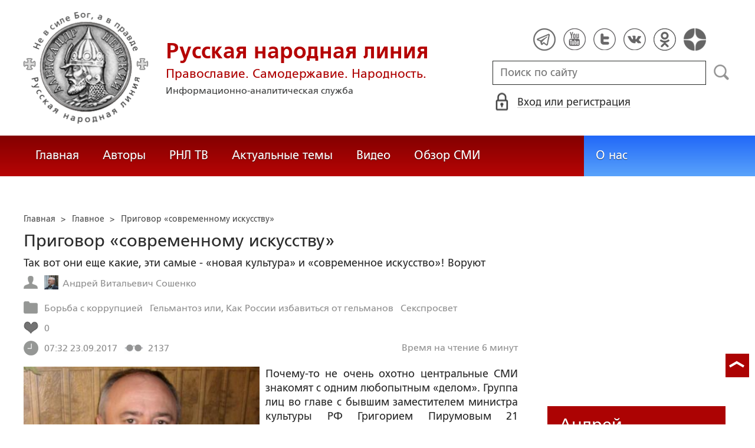

--- FILE ---
content_type: text/html; charset=utf-8
request_url: https://ruskline.ru/news_rl/2017/09/23/prigovor_sovremennomu_iskusstvu
body_size: 25688
content:
<!DOCTYPE html>
<html prefix="og: http://ogp.me/ns#" lang="ru">
<head lang="ru">

    <script>
        let article_id = parseInt(284392);
        let article_code = "2ced0fa86fb9275fb5a52526ec4b1776cb1fcee8c028ae9afe43d699914e0088";
        var user_id = 0;
        
        let publish_time = 1506151920.0;
        let update_time = 1507459047.0;
        let reklamaRotator = 0;
        console.log("reklamaRotator", reklamaRotator);
    </script>

    <script type="text/javascript" >
   var newBody = "";
   var xhr = new XMLHttpRequest();
   xhr.open('POST', '/article/getLinks', true);
   xhr.timeout = 60000;
   xhr.setRequestHeader('Content-Type', 'application/json;charset=UTF-8');
   xhr.send( JSON.stringify({"article_id": article_id, "codeRequest" : article_code}));

   xhr.onreadystatechange = function() {
      if (xhr.readyState != 4){
         return;
      }
      if (xhr.status != 200) {
         console.log("Ajax request get links false: " + xhr.status + ': ' + xhr.statusText);
      } else {
         let data = JSON.parse(xhr.responseText);
         if( data.json.success){
            console.log("Ajax request get links to articles length="+data.html.length);
            if( data.html.length > 10){
               let objBody = document.getElementById("articleBody");
               if( objBody != null){
                  objBody.innerHTML = data.html;
               }
               else{
                  newBody = data.html;
               }
               
            }
         }
      }
   }
</script>
    <meta charset="utf-8"/>
    <meta http-equiv="X-UA-Compatible" content="IE=edge"/>
    <meta name="viewport" content="width=device-width, initial-scale=1, maximum-scale=1, user-scalable=no"/>
    <link rel="shortcut icon" href="/favicon.ico" type="image/x-icon" />
    <link rel="icon" href="/favicon_big.png" type="image/png" />
    
        <link rel="canonical" href="https://ruskline.ru/news_rl/2017/09/23/prigovor_sovremennomu_iskusstvu"/>
    
    <title>Приговор «современному искусству»</title>
    <meta name="description" content=""/>
    <meta name="keywords" content="Приговор «современному искусству»"/>
    <meta name="robots" content="all" />
    <meta http-equiv="Cache-Control" content="max-age=3600, must-revalidate"/>

    <meta property="og:title" content="Приговор «современному искусству»"/>
    <meta property="og:type" content="article"/>
    <meta property="og:url" content="https://ruskline.ru/news_rl/2017/09/23/prigovor_sovremennomu_iskusstvu"/>
    
        <meta property="og:image" content="https://ruskline.ru/images/cms/data/authors/soshenko.jpg"/>
    
    <meta property="og:description" content=""/>
    <meta property="og:site_name" content="Русская народная линия"/>
    <meta property="og:locale" content="ru_RU"/>

    <meta name="twitter:card" content="summary_large_image"/>
    <meta name="twitter:title" content="Приговор «современному искусству»"/>
    <meta name="twitter:description" content=""/>
    
        <meta name="twitter:image" content="https://ruskline.ru/images/cms/data/authors/soshenko.jpg"/>
    

    
        
            <meta property="article:author" content=" Андрей Витальевич Сошенко"/>
        
    

    <!-- begin media.adfinity.pro -->
    <!--<script src="https://cdn.adfinity.pro/code/ruskline.ru/adfinity.js" charset="utf-8" async></script>-->
    <!-- end media.adfinity.pro -->

    <!-- begin Yandex Reklama -->
    <script defer src="https://yandex.ru/ads/system/header-bidding.js"></script>
    <script>window.yaContextCb = window.yaContextCb || []</script>
    <script async src="https://yandex.ru/ads/system/context.js"></script>
    <!-- end Yandex Reklama -->
    <!-- begin Adwile -->
    <script async src="https://jsn.24smi.net/smi.js"></script>
    <!-- end Adwile -->
    
    <!-- Global site tag (gtag.js) - Google Analytics -->
<link rel="preconnect" href="https://www.googletagmanager.com">
<script async src="https://www.googletagmanager.com/gtag/js?id=UA-2804652-5"></script>
<script>
  window.dataLayer = window.dataLayer || [];
  function gtag(){dataLayer.push(arguments);}
  gtag('js', new Date());

  gtag('config', 'UA-2804652-5');
</script>
<script data-ad-client="ca-pub-4894759983606832" async src="https://pagead2.googlesyndication.com/pagead/js/adsbygoogle.js"></script>
    <!-- Yandex.Metrika counter -->
<script type="text/javascript" >
   (function(m,e,t,r,i,k,a){m[i]=m[i]||function(){(m[i].a=m[i].a||[]).push(arguments)};
   var z = null;m[i].l=1*new Date();
   for (var j = 0; j < document.scripts.length; j++) {if (document.scripts[j].src === r) { return; }}
   k=e.createElement(t),a=e.getElementsByTagName(t)[0],k.async=1,k.src=r,a.parentNode.insertBefore(k,a)})
   (window, document, "script", "https://mc.yandex.ru/metrika/tag.js", "ym");

   ym(1124312, "init", {
        clickmap:true,
        trackLinks:true,
        accurateTrackBounce:true
   });
</script>
<noscript><div><img src="https://mc.yandex.ru/watch/1124312" style="position:absolute; left:-9999px;" alt="" /></div></noscript>
<!-- /Yandex.Metrika counter -->

    <!-- Top100 (Kraken) Counter -->
<script>
    (function (w, d, c) {
    (w[c] = w[c] || []).push(function() {
        var options = {
            project: 2152578,
            element: "top100_widget"
        };
        try {
            w.top100Counter = new top100(options);
        } catch(e) { }
    });
    var n = d.getElementsByTagName("script")[0],
    s = d.createElement("script"),
    f = function () { n.parentNode.insertBefore(s, n); };
    s.type = "text/javascript";
    s.async = true;
    s.src =
    (d.location.protocol == "https:" ? "https:" : "http:") +
    "//st.top100.ru/top100/top100.js";

    if (w.opera == "[object Opera]") {
        d.addEventListener("DOMContentLoaded", f, false);
    } else { f(); }
})(window, document, "_top100q");
</script>
<noscript>
  <img loading="lazy" src="[data-uri]" onload="__al.g(this)" data-airee-src="//counter.rambler.ru/top100.cnt?pid=2152578" alt="Топ-100" />
</noscript>
<!-- END Top100 (Kraken) Counter -->


    
    <link rel="canonical" href="https://ruskline.ru/news_rl/2017/09/23/prigovor_sovremennomu_iskusstvu"/>
    <meta name="copyright" lang="ru" content='Региональная общественная организация содействия объединению русского народа "Русское Собрание", Москва'/>
    <meta name="generator" content="SkyData v.0.9.0"/>
    <link rel="stylesheet" href="/dist/article.css?ver=1.695"/>
    <script async src="https://www.google.com/recaptcha/api.js"></script>
    <!-- luxup begin -->
    <script async type='text/javascript' src='//s.luxcdn.com/t/229216/360_light.js'></script>
    <!-- luxup end -->
    <!-- begin adnitro.pro stat -->
    <!--<script async src="https://adnitro.pro/js/adnitro_static_banner.js"></script> -->
    <!-- end adnitro.pro stat -->
<script type='text/javascript'>/*<![CDATA[*/
if(typeof Muse!='undefined'){var a=document,b=a.createElement('style');b.innerText='.js body{visibility:visible!important}';a.head.appendChild(b)}var __al={a:0,b:function(){var a=document;if(a.body)for(var d=a.images,b,e=0,f=window.innerHeight||a.documentElement.clientHeight||a.body.clientHeight,c;b=d[e++];)!__al.a&&0<b.offsetHeight&&0<b.offsetWidth&&(c=(c=b.currentStyle)?c.position:a.defaultView&&a.defaultView.getComputedStyle&&(c=a.defaultView.getComputedStyle(b,null))?c.getPropertyValue('position'):b.style&&b.style.position?b.style.position:'','relative'==c?__al.c(b):(c=b.getBoundingClientRect(),c.top<f&&0<c.bottom&&__al.c(b)));else setTimeout(arguments.callee,10)},c:function(a){var b;if((b=a.getAttribute('data-airee-srcset'))&&__al.h)a.srcset=b,a.removeAttribute('data-airee-srcset'),a.removeAttribute('data-airee-src');else(b=a.getAttribute('data-airee-src'))&&(a.src=b,a.removeAttribute('data-airee-src'),a.removeAttribute('onload'))},d:function(a,d){window[/*@cc_on !@*/0?'attachEvent':'addEventListener'](/*@cc_on 'on'+@*/a,d,!1)},e:function(){__al.a=1;var f=document;for(var a=[].slice.call(f.images).concat([].slice.call(f.getElementsByTagName('source'))),d,b=0;d=a[b++];)__al.c(d);__al.f=1;for(var a=f.getElementsByTagName('*'),d,b=0,h;d=a[b++];)if(e=d.getAttribute('data-airee-style')){e=e.split(';');for(var i=0,g;g=e[i++];){g=g.split(':');h=g.shift();g=g.join(':');d.style[h.trim()]=g.trim()}}},f:0,g:function(a){var b='getAttribute',c='setAttribute';if(__al.f||a[b]('data-src')||a[b]('data-orig-src')||a[b]('data-muse-src')||a[b]('data-clsrc'))__al.c(a)},h:('sizes' in document.createElement('img'))};setTimeout(__al.b,10);if(!(navigator.webdriver)){__al.d('load',__al.e);__al.d('resize',__al.e);__al.d('scroll',__al.e)}
/*]]>*/</script></head>
<body>
<!-- if(reklamaRotator && reklamaRotator == 1): -->
<!-- begin adlook -->
<!-- <script src="https://sdk.adlook.tech/inventory/core.js" type="text/javascript" async></script> -->
<!-- end adlook -->
<!-- else: -->
<!-- luxup begin -->
<script class='__lxGc__' type='text/javascript'>((__lxGc__=window.__lxGc__||{'s':{},'b':0})['s']['_229216']=__lxGc__['s']['_229216']||{'b':{}})['b']['_707857']={'i':__lxGc__.b++};</script>
<!-- luxup end -->
<!-- endif -->
<!-- luxup begin -->
<script class='__lxGc__' type='text/javascript'>((__lxGc__=window.__lxGc__||{'s':{},'b':0})['s']['_229216']=__lxGc__['s']['_229216']||{'b':{}})['b']['_705115']={'i':__lxGc__.b++};</script>
<!-- luxup end -->
<!-- Rating Mail.ru counter -->
<script type="text/javascript">
    var _tmr = window._tmr || (window._tmr = []);
    _tmr.push({id: "1822669", type: "pageView", start: (new Date()).getTime()});
    (function (d, w, id) {
    if (d.getElementById(id)) return;
    var ts = d.createElement("script"); ts.type = "text/javascript"; ts.async = true; ts.id = id;
    ts.src = "https://top-fwz1.mail.ru/js/code.js";
    var f = function () {var s = d.getElementsByTagName("script")[0]; s.parentNode.insertBefore(ts, s);};
    if (w.opera == "[object Opera]") { d.addEventListener("DOMContentLoaded", f, false); } else { f(); }
    })(document, window, "topmailru-code");
</script>
<noscript><div>
<img loading="lazy" src="[data-uri]" onload="__al.g(this)" data-airee-src="https://top-fwz1.mail.ru/counter?id=1822669;js=na" style="border:0;position:absolute;left:-9999px;" alt="Top.Mail.Ru" />
</div></noscript>
 <!-- //Rating Mail.ru counter -->

<!--LiveInternet counter--><script type="text/javascript">
new Image().src = "//counter.yadro.ru/hit?r"+
escape(document.referrer)+((typeof(screen)=="undefined")?"":
";s"+screen.width+"*"+screen.height+"*"+(screen.colorDepth?
screen.colorDepth:screen.pixelDepth))+";u"+escape(document.URL)+
";h"+escape(document.title.substring(0,150))+
";"+Math.random();</script>
<!--/LiveInternet-->

 <header class="header">
    <div class="wrapper">
        <div class="nav-burger">
            <div class="nav-burger-line"></div>
            <div class="nav-burger-line"></div>
            <div class="nav-burger-line"></div>
        </div>
        <a href="/" class="header-logo">
            <img src="https://ruskline.ru/images/logo.png" />
            <div class="header-logo__text">
                <div class="header-logo__caption">Русская народная линия</div>
                <div class="header-logo__desc">Православие. Самодержавие. Народность.</div>
                <div class="header-logo__description">Информационно-аналитическая служба</div>
            </div>
        </a>
        <div class="header-info">
            <div class="header-social">
                <a href="https://t.me/ruskline_ru" target="_blank" class="header-social__item">
                    <img src="/dist/assets/c4e5d293b9897ebb524955e7894a699a.png" />
                </a>
                <!--<a href="http!s://www.facebook.com/ruskline" target="_blank" class="header-social__item">
                    <img src="/dist/assets/1986a7f79c9bcef0918224045c403cfd.png" />
                </a>-->
                <a href="https://www.youtube.com/user/ruskline" target="_blank" class="header-social__item">
                    <img src="/dist/assets/2bea602ee8b2f8a23dd356089bffcbd5.png" />
                </a>
                <a href="https://www.twitter.com/ruskline" target="_blank" class="header-social__item">
                    <img src="/dist/assets/f79b2ddd48305bcf44d16d841a6456cc.png" />
                </a>
                <a href="https://vk.com/rusklinegroup" target="_blank" class="header-social__item">
						<img src="/dist/assets/c2796772fa839a625739b42192366850.png">
				</a>
                <a href="https://ok.ru/group51771054751887" target="_blank" class="header-social__item">
                    <img src="/dist/assets/3e3d2b71ccb759ad8c4d13c86142a54a.png" />
                </a>
                <a href="https://dzen.ru/ruskline.ru" target="_blank" class="header-social__item">
                    <img src="/dist/assets/d9689251af4576c7a57971b001db0954.png" />
                </a>
            </div>
            <form class="header-search">
                <input type="text" id="search" name="search" placeholder="Поиск по сайту" class="header-search__input" />
                <button type="submit" id="header-search__button" class="header-search__button" disabled>Поиск</button>
                <a id="search-link" class="search-link" href="#" target="_blank" rel="nofollow"></a>
            </form>
            
    <a href="#" class="header-auth">
        <span>Вход или регистрация</span>
    </a>
    <a href="#" class="header-auth__mobile"></a>
    
<div class="popup-auth">
    <button title="Закрыть" class="close popup-auth__close"></button>
    <div class="popup-wrapper">
        <div class="popup-auth__title">Вход</div>
        <form class="popup-auth__form">
            <input type="text" placeholder="Логин или email" name='login' class="popup-auth__input" id='si_login' />
            <input type="password" placeholder="Пароль" name='password' class="popup-auth__input" id='si_password' />
            <input type="submit" value="Войти" class="popup-auth__button" id='submit' />
        </form>
        <div class="popup-auth__extra">
            <a href="/auth/register/" class="popup-auth__link">Регистрация</a>
            <span>/</span>
            <a href="/auth/restore/" class="popup-auth__link">Забыли пароль?</a>
        </div>
    </div>
</div>
<div class="popup-note">
    <div class="popup-note__header">
        <span></span>
        <button type="button" name="button" class="popup-note__close">Закрыть</button>
    </div>
    <div class="popup-note__message">
        
    </div>
</div>



        </div>
    </div>
    <div style="display:none">
        <div class="ya-site-form ya-site-form_inited_no" data-bem="{&quot;action&quot;:&quot;https://ruskline.ru/search/&quot;,&quot;arrow&quot;:false,&quot;bg&quot;:&quot;transparent&quot;,&quot;fontsize&quot;:16,&quot;fg&quot;:&quot;#000000&quot;,&quot;language&quot;:&quot;ru&quot;,&quot;logo&quot;:&quot;rb&quot;,&quot;publicname&quot;:&quot;Поиск по ruskline&quot;,&quot;suggest&quot;:true,&quot;target&quot;:&quot;_blank&quot;,&quot;tld&quot;:&quot;ru&quot;,&quot;type&quot;:2,&quot;usebigdictionary&quot;:true,&quot;searchid&quot;:2410962,&quot;input_fg&quot;:&quot;#000000&quot;,&quot;input_bg&quot;:&quot;#ffffff&quot;,&quot;input_fontStyle&quot;:&quot;normal&quot;,&quot;input_fontWeight&quot;:&quot;normal&quot;,&quot;input_placeholder&quot;:&quot;поиск по сайту&quot;,&quot;input_placeholderColor&quot;:&quot;#000000&quot;,&quot;input_borderColor&quot;:&quot;#7f9db9&quot;}">
            <form action="https://yandex.ru/search/site/" method="get" target="_blank" accept-charset="utf-8">
                <input type="hidden" name="searchid" value="2410962"/>
                <input type="hidden" name="l10n" value="ru"/>
                <input type="hidden" name="reqenc" value=""/>
                <input type="search" name="text" value=""/>
                <input type="submit" value="Найти"/>
            </form>
        </div>
    </div>
</header>
<nav class="nav">
    <div class="wrapper">
        <div class="nav-left">
            <a href="/" class="nav-left__item">Главная</a>
            <a href="/author/" class="nav-left__item">Авторы</a>
            <a href="/rnl_tv/" class="nav-left__item">РНЛ ТВ</a>
            <a href="/tema/" class="nav-left__item">Актуальные темы</a>
            <a href="/video/" class="nav-left__item">Видео</a>
            <a href="/section/opp/" class="nav-left__item">Обзор СМИ</a>
            <!--<a href="/swr/" class="nav-left__item">Союз писателей России</a>
            <a href="/selected/" class="nav-left__item">Выбор читателей</a>-->
        </div>
        <div class="nav-right">
            <a href="/about/" class="nav-right__item">О нас</a>
<!--            <a href="/advertising/" class="nav-right__item rel="nofollow"">Реклама</a> -->
        </div>
    </div>
</nav>
<div class="authors article-item article-item">
    <div class="wrapper">
        <div class="authors-item authors-item__content">
            <div class="breadcrumbs" itemscope itemtype="https://schema.org/BreadcrumbList">
<ul>
    <li itemprop="itemListElement" itemscope itemtype="https://schema.org/ListItem">
        <a href="/" title="Главная" itemprop="item">
            <span itemprop="name">Главная</span>
            <meta itemprop="position" content="0">
         </a>
    </li>

    
        
            
            <li itemprop="itemListElement" itemscope itemtype="https://schema.org/ListItem">>&nbsp;
                <a href="/section/news_rl" itemprop="item">
                    <span itemprop="name">Главное</span>
                    <meta itemprop="position" content="1">
                </a>
            </li>
            
        
    
    <li itemprop="itemListElement" itemscope itemtype="https://schema.org/ListItem">>&nbsp;
       <a href="/news_rl/2017/09/23/prigovor_sovremennomu_iskusstvu" class="disabled_a" onclick="return false" itemprop="item">
            <span itemprop="name">Приговор «современному искусству»</span>
            <meta itemprop="position" content="2">
        </a>
    </li>
</ul>

</div>
            <div itemscope itemtype="http://schema.org/Article">
                <!-- Указываем основную страницу -->
                <link itemprop="mainEntityOfPage" href="https://ruskline.ru/news_rl/2017/09/23/prigovor_sovremennomu_iskusstvu" />
                <!-- Указываем URL страницы -->
                <span itemprop="url" href="https://ruskline.ru/news_rl/2017/09/23/prigovor_sovremennomu_iskusstvu"></span>
                <div>
                    <h1 class="article-item__caption" itemprop="headline name">Приговор «современному искусству»</h1>
                </div>
                <div class="article-item__desc">
                    <div itemprop="description">
                        <p class="p_break-word">
                        
                            Так вот они еще какие, эти самые - «новая культура» и «современное искусство»! Воруют
                        
                        </p>
                    </div>
                </div>
                
                    <div class="article-item__date">
                        
                            
                            <div class="article-item__top_block_micro-markup">
                                <span class="article-item__name">
                                    
                                    <div itemscope itemtype="http://schema.org/Person">
                                        <link itemprop="sameAs" href="/author/s/soshenko_andrej_vitalevich" />
                                        <a href="/author/s/soshenko_andrej_vitalevich">
                                            
                                                <img itemprop="image" src="[data-uri]" onload="__al.g(this)" data-airee-src="/images/АвторыРНЛ3/СошенкНОв1.jpg"/>
                                                <span itemprop="name"> Андрей Витальевич Сошенко</span>
                                            
                                        </a>&nbsp;
                                    </div>
                                    
                                </span>
                            </div>
                            
                        
                        
                            
                            <div class="article-item__top_block_micro-markup">
                                <span class="article-item__point">
                                    
                                        
                                            <a href="/tema/b/borba_s_korrupciej"><span itemprop="articleSection">Борьба с коррупцией</span></a>&nbsp
                                        
                                    
                                        
                                            <a href="/tema/obwestvo/gelmanolyoz_ili_kak_rossii_izbavitsya_ot_gelmanov"><span itemprop="articleSection">Гельмантоз или, Как России избавиться от гельманов</span></a>&nbsp
                                        
                                    
                                        
                                            <a href="/tema/s/seksprosvet"><span itemprop="articleSection">Секспросвет</span></a>&nbsp
                                        
                                    
                                </span>
                            </div>
                            
                        
                        
                        
                            <div class="article-item__top_block">
                                <span class="article-item__selected">
                                    <span class="article-item__selected_count">0</span>
                                    
                                </span>
                            </div>
                        
                        <span id="date" itemprop="datePublished" content='2017-09-23'>23.09.2017</span>
                        
                            <meta id="dateup" itemprop="dateModified" content='2017-10-08'/>
                        
                        <span class="article-details__views">2137</span>
                        
                            <div class="article-details__readingtime">Время на чтение 6
                            
                                минут</div>
                            
                        
                    </div>
                    <script data-voiced="player">!function(e,n,i,t,o,c,r,s){if(void 0!==e[t])return c();r=n.createElement(i),s=n.getElementsByTagName(i)[0],r.id=t,r.src="https://widget.retell.cc/js/common.min.js", r.async=1,s.parentNode.insertBefore(r,s),r.onload=c}(window,document,"script","Retell",0,function(){Retell.init({"rate":1.1})});</script>
                    
                    <div id="article-item__description" class="article-item__description">
                        <div itemprop="articleBody">
                            <article>
                            
                            <div class="inbody_picture_block">
                                
                                    <link itemprop="image" href="https://ruskline.ru/images/cms/data/authors/soshenko.jpg"/>
                                
                                <img itemprop="image" loading="lazy" src="[data-uri]" onload="__al.g(this)" data-airee-src="/images/cms/data/authors/soshenko.jpg" class="inbody_picture" style="float: left; margin: 0 10px 10px 0;">
                                
                            </div>
                            
                            <div id="articleBody">
                                <div>Почему-то не очень охотно центральные СМИ знакомят с одним любопытным &laquo;делом&raquo;. Группа лиц во главе с бывшим заместителем министра культуры РФ Григорием Пирумовым 21 сентября&nbsp;<a rel="nofollow noopener noreferrer" target="_blank" href="https://www.youtube.com/watch?v=3xtNfyx10Fw&amp;feature=youtu.be">предстала перед судом</a>&nbsp;по так называемому &laquo;делу реставраторов&raquo;. Высокопоставленные чиновники Минкульта сознательно завышали стоимость реставрационных работ, а деньги потом делили с исполнителями, владельцами строительных компаний. Среди объектов &ndash; Изборская крепость Псковской области,&nbsp;<a rel="nofollow noopener noreferrer" target="_blank" href="http://cinv.tv/chto-skryvaet-strojka-vtoroj-ocheredi-muzeya-kosmonavtiki-v-kaluge">Музей Космонавтики в Калуге</a>, башня Кронпринц в Калининграде, Московский Новодевичий монастырь.&nbsp; &nbsp;&nbsp;</div><div><br /></div><div>Интересно, что дело рассматривается в особом порядке, то есть,&nbsp; подсудимые в ходе следствия признали свою вину, а также вернули ущерб, нанесенный государству, около 160 миллионов рублей. Такая процедура применяется в случае согласия подозреваемых с обвинением и предусматривает наказание не более чем в две трети максимального срока, предусмотренного для данного преступления.&nbsp;</div><div><br /></div><div>Факт по возвращению 160 миллионов тоже интересен, потому, как сообщается, что 20 сентября 2017 года, прямо накануне судебного заседания, Министерство культуры&nbsp;<a rel="nofollow noopener noreferrer" target="_blank" href="http://artguide.com/news/5111">объявило об отзыве иска</a>&nbsp;о взыскании ущерба по &laquo;делу реставраторов&raquo;. Как пояснил журналистам министр культуры Владимир Мединский, &laquo;сумма ущерба выплачена давно и полностью&raquo;. Не для того ли был отозван иск, чтобы &laquo;стимулировать&raquo; фигурантов дела в большей степени молчать, не раскрывать иные детали и эпизоды дела?&nbsp;</div><div><br /></div><div>И потом, не совсем ясен сам подход. Должна же быть какая-то соразмерность ответственности за совершенные преступления. Если в соответствии с действующим законодательством, например, за получение взятки лицо карается в размере от 25 до 100-кратного размера взятки, то в случае &laquo;распила&raquo; народных средств, оказывается, достаточно просто &laquo;выплатить сумму ущерба&raquo;. Хотя, уровень опасности деяния от &laquo;распила&raquo;, никак не ниже, чем от взяток.&nbsp;&nbsp;</div><div><br /></div><div>Наряду с другими 21 сентября 2017 г. в Дорогомиловском суде <a href="/tema/n/novosti_moskvy">Москвы</a> по обвинению в мошенничестве, совершенном организованной группой в особо крупном размере (Ст. 159, Ч. 4 УК РФ, дело № 01-0442/2017)&nbsp;<a rel="nofollow noopener noreferrer" target="_blank" href="http://artguide.com/news/5137">в качестве обвиняемого предстал</a>&nbsp;и Михаил Миндлин, директор Центрального музея древнерусской культуры и искусства имени Андрея Рублева и экс-руководитель Государственного центра современного искусства.</div><div><br /></div><div>Миндлин в ходе следствия также признал свою вину и просил о рассмотрении уголовного дела в особом порядке, без изучения доказательств и допроса свидетелей: &laquo;Вину признаю полностью и полностью согласен с предъявленным обвинением&raquo;.&nbsp;</div><div><br /></div><div>Вообще, Михаил Борисович Миндлин, как и всякий адепт &laquo;новой культуры&raquo;, - тонкий знаток и ценитель всего прекрасного, позиционирует себя искусствоведом, конечно, художником, архитектором, дизайнером, специалистом в области современного искусства и еще многого там чего. Ну, мне известны только некоторые, кто мог бы встать в этом ряду вместе с ним:&nbsp;<a rel="nofollow noopener noreferrer" target="_blank" href="http://ruskline.ru/special_opinion/2017/iyun/mamut_irina_yarovaya_i_papa_rimskij_v_gostyah_u_poznera/">Александр Мамут</a>,&nbsp;<a rel="nofollow noopener noreferrer" target="_blank" href="http://kaluga24.tv/blog/andrej-soshenko-nikola-lenivets-reinkarnatsiya-proekta-dnk-v-kaluzhskoj-oblasti/">Марат Гельман и Николай Полисский</a>. Безусловно, таких деятелей куда больше. Вот, например, есть еще&nbsp;<a rel="nofollow noopener noreferrer" target="_blank" href="http://www.newsru.com/russia/10nov2013/pavlensky.html">Павел Павленко</a>, тоже &ndash; большой &laquo;художник&raquo;. Не очень далеко от них отстоят, а часто представляют единое целое, борцы за права ЛГБТ-сообщества. А еще есть тонкие ценители и пропагандисты &laquo;нового искусства&raquo; во власти, такие, как&nbsp;<a rel="nofollow noopener noreferrer" target="_blank" href="http://ruskline.ru/analitika/2013/05/14/vmesto_dnkproektov_centry_russkoj_kultury/">Владислав Сурков</a>.&nbsp;&nbsp;</div><div><br /></div><div>Любопытно, что Миндлин до этого руководил &laquo;Государственным центром современного искусства&raquo;, создал сеть филиалов &laquo;современного искусства&raquo; по стране. Можно лишь догадываться, чем руководствовался Мединский при назначении &laquo;специалиста современного искусства&raquo; директором музея древнерусской культуры и искусства. Более того - при переводе его в Музей Андрея Рублева, министр культуры&nbsp;<a rel="nofollow noopener noreferrer" target="_blank" href="http://www.mk.ru/culture/2016/06/01/detali-skandala-v-minkulte-eksperty-obyasnyayut-doprosy-i-sliyaniya.html">подчинил</a>&nbsp;РОСИЗО (музейно-выставочный центр, историческая организация) центру современного искусства. По словам самого Миндлина, &laquo;РОСИЗО должен был влиться в ГЦСИ, ведь РОСИЗО &mdash; структура техническая, а музей (современного искусства) &mdash; творческая, креативная&raquo;. Таким образом, всей музейно-выставочной сфере придается направление на &laquo;современное&raquo; искусство.&nbsp;&nbsp;</div><div><br /></div><div>С назначением директором Музея имени Андрея Рублева Миндлина, конечно, попёрли креативные прожектики: магазины, кафе да рестораны, новые экспонаты, комфортная среда, &laquo;эфемерность&raquo;, &laquo;прозрачность&raquo;, &laquo;мираж&raquo; на территории древнего монастыря, где покоятся герои Куликовской битвы. Можно&nbsp;<a rel="nofollow noopener noreferrer" target="_blank" href="https://www.youtube.com/watch?v=WDfS5QbFAjI&amp;feature=youtu.be">послушать самого Миндлина</a>&nbsp;на эти темы. Впрочем, чем &laquo;миражи&raquo; заканчиваются, можно судить по делу&nbsp; № 01-0442/2017.&nbsp;&nbsp;</div><div><br /></div><div>Приговора по всем фигурантам этого дела еще нет, следующее заседание суда по &laquo;делу реставраторов&raquo; пройдет в Дорогомиловском суде города Москвы 5 октября 2017 года. Но самим фактом рассмотрения, общественный приговор &laquo;новой культуре&raquo; по большому счету - вынесен. Особенно, если&nbsp;<a rel="nofollow noopener noreferrer" target="_blank" href="http://ruskline.ru/news_rl/2017/08/29/lgbtrezhissura/">присовокупить</a>&nbsp;к этому, недалеко стоящее, &laquo;дело&raquo; Серебренникова, подозреваемого в организации хищения более 68 миллионов рублей, нравы некоторых &laquo;режиссеров&raquo; и их адвокатов.&nbsp;</div><div><br /></div><div>Ведь, что получается в целом на данный момент? Адепты &laquo;новой культуры&raquo;, они же &ndash; поборники &laquo;современного искусства&raquo;, во-первых, за государственный счет проталкивают в массы свои порочные идеи, разлагая молодежь и общество в целом, а во-вторых, - еще и берут с государства, то есть, с налогоплательщиков всей страны, за это мзду.&nbsp;</div><div><br /></div><div>Так вот они еще какие, эти самые - &laquo;новая культура&raquo; и &laquo;современное искусство&raquo;! Не просто аморальные, не просто увеличивающие революционные риски для страны, а еще и вороватые, коррупциогенные. Разлагают культурные основы страны, да еще и за счет бюджета страны, да еще и воруя.&nbsp;</div><div><br /></div><div>Под &laquo;реставрацией&raquo; объектов, как видно из вышеприведенного, подразумевается во многом все та же &laquo;модернизация&raquo;. А ведь средства могли бы пойти на полезные дела, например, на организацию центров русской традиционной и классической культуры. Разумеется, без &laquo;откатов&raquo; и &laquo;распилов&raquo;, потому что при организации благородного дела и исполнители чисто объективно должны подбираться честные и совестливые.&nbsp;</div><div><br /></div><div>Какие &laquo;новая культура&raquo;, &laquo;либеральная политика&raquo;, такие и исполнители подбираются. Везде, где &laquo;новая культура&raquo; - там воровство. Везде, где &laquo;либеральные реформы&raquo; - там воровство. Масштабное. Гайдаровско-чубайсовские реформы &ndash; как подтверждение масштабности. &laquo;<a rel="nofollow noopener noreferrer" target="_blank" href="http://ruskline.ru/news_rl/2017/04/28/rosnano_chubajs_i_pravitelstvo_medvedeva/">Нанотехнологии&raquo; и &laquo;Сколково</a>&raquo; - более свежие примеры.&nbsp;</div><div><br /></div><div>Очень простым образом, отказом от этих порочных явлений,&nbsp; можно и настоящую кадровую политику государства выстроить, и реальную и быструю борьбу с коррупцией осуществить.&nbsp; Для начала <strong>не нужно заниматься никакими модернистскими, креативными, либеральными проектами. И проблема с коррупцией сразу снизится на порядок.</strong> А то сидят там, такие же модернистские &laquo;законодатели&raquo;, придумывают антикоррупционные меры, заключающиеся в риторике о &laquo;прозрачности процедур&raquo;, &laquo;регламентах исполнения государственных функций&raquo;, &laquo;электронном документообороте&raquo;, &laquo;анализе правовых актов на коррупциогенность&raquo;. Запудрили головы всем пустыми мерами, а коррупция под эти &laquo;прозрачные&raquo;, а на деле, наоборот, усложненные процедуры, продолжает расти.&nbsp;&nbsp;</div><div><br /></div><div>По мере отказа от креативных проектов,&nbsp; &ndash; пропорционально возрастут темпы экономического развития, потому как средства пойдут на дело, да еще и в полном объеме, без воровства. А потом выяснится, что сегодняшние либеральные кадры, кишащие на всех этажах власти, не просто не нужны для социально-экономического развития страны, а вредны государству и народу. Во власть будут приходить совсем другие люди: честные и порядочные.&nbsp;</div><div><em><br /></em></div><div><em><strong>Андрей Сошенко</strong>, секретарь МОО &laquo;Русское Собрание&raquo;</em></div>
                            </div>
                            </article>
                        </div>
                    </div>
                
            </div>
            
                <div class="article-item__error">Заметили ошибку? Выделите фрагмент и нажмите "Ctrl+Enter".</div>
                <div class="article-item__block">
  <script type="text/javascript" src="https://vk.com/js/api/share.js?95" charset="utf-8"></script>
  <div class="share-button">
    <script type="text/javascript">
      var url = '/news_rl/2017/09/23/prigovor_sovremennomu_iskusstvu';
      if( url.length > 0 && url[ url.length - 1] != '/') {
        url += "/";
      }
      document.write(VK.Share.button('https://ruskline.ru' + url, {type: "round", text: "Рекомендую"}));
    </script>
  </div>
  <div class="share-button">
    <div id="ok_shareWidget"></div>
    <script>
    !function (d, id, did, st, title, description, image) {
      function init(){
        OK.CONNECT.insertShareWidget(id,did,st, title, description, image);
      }
      if (!window.OK || !OK.CONNECT || !OK.CONNECT.insertShareWidget) {
        var js = d.createElement("script");
        js.src = "https://connect.ok.ru/connect.js";
        js.onload = js.onreadystatechange = function () {
        if (!this.readyState || this.readyState == "loaded" || this.readyState == "complete") {
          if (!this.executed) {
            this.executed = true;
            setTimeout(init, 0);
          }
        }};
        d.documentElement.appendChild(js);
      } else {
        init();
      }
    }(document,"ok_shareWidget",url,'{"sz":20,"st":"rounded","ck":5,"lang":"ru","bgclr":"ED8207","txclr":"FFFFFF"}',"","","");
    </script>
  </div>
  <!--<div class="share-button">
    <a href="https://twitter.com/share?ref_src=twsrc%5Etfw" rel="nofollow" class="twitter-share-button" data-hashtags="ruskline" target="_blank" data-lang="ru" data-show-count="false">Tweet</a>
    <script async src="https://platform.twitter.com/widgets.js" charset="utf-8"></script>
  </div>
  <div class="share-button">
    <iframe loading="lazy" src="https://www.facebook.com/plugins/share_button.php?href=https://ruskline.ru/news_rl/2017/09/23/prigovor_sovremennomu_iskusstvu&layout=button_count&size=small&width=141&height=20&appId" width="141" height="20" style="border:none;overflow:hidden" scrolling="no" frameborder="0" allowfullscreen="true" allow="autoplay; clipboard-write; encrypted-media; picture-in-picture; web-share"></iframe>
  </div>-->
  <div class="share-button">
    <a href="https://t.me/share/url?url=https://ruskline.ru/news_rl/2017/09/23/prigovor_sovremennomu_iskusstvu&text=Приговор «современному искусству»" class="tgme_widget_share_btn share-btn" target="_blank" rel="nofollow">
      <i class="tgme_widget_share_icon share_icon"></i>
      <span class="tgme_widget_share_label">Поделиться</span>
    </a>
  </div>
  <div class="share-button">
    <a id="viber_share_btn" class="viber_share_btn share-btn" target="_blank">
      <i class="viber_share_icon share_icon"></i>
      <span class="viber_share_label" target="_blank">Поделиться</span>
    </a>
    <script>
        var buttonID = "viber_share_btn";
        var text = "Приговор «современному искусству»";
        document.getElementById(buttonID)
            .setAttribute('href',"viber://forward?text=" + encodeURIComponent(text + " " + window.location.href));
    </script>
  </div>
  <div class="fill-space" user_id="" aa=""></div>
  
  
</div>
<div class="telegram_channel">
    Подписывайте на телеграмм-канал <a href="https://t.me/ruskline_ru" target="_blank">Русская народная линия</a>
</div>
            
            <!-- extend("donation") -->
            
                <div class="caption">Комментарии</div>
<script>
    let comment_is_allow = true;
</script>

<div class="auth-error"> Оставлять комментарии незарегистрированным пользователям запрещено,
    <br>
    <a href="#" class="signin-in-comments" rel="nofollow">войдите</a> или
    <a href="/auth/register/">зарегистрируйтесь</a>, чтобы продолжить
</div>

<div id="comment-popup" class="comment-popup textedit-popup">
    
    <div class="textedit-popup__header">
        <span class="title"></span>
        <span class="error"></span>
        <button type="button" name="button" class="textedit-popup__close">Закрыть</button>
    </div>
    <hr class="textedit_line"/>
    <div class="textedit-popup__form">
        <form class="textedit-form">
          <input type="hidden" name="parent" value="" />
          <div class="textedit-header__input">
            <input name="header" value="" placeholder="Заголовок" id="header" required />
          </div>
          <div class="textedit-toolbar">
             <button id="textedit_bold" title="Жирный текст: [b]text[/b]">Ж</button>
             <button id="textedit_italic" title="Курсив: [i]text[/i]">К</button>
             <button id="textedit_quote" title="Цитата: [quote]text[/quote]"><div class="img"></div></button>
             <button id="textedit_paragraph" title="Абзац: [p]text[/p]"><div class="img"></div></button>
          </div>
          <div class="textedit-body__input">
            <textarea name="body" id="body" placeholder="Сообщение" required></textarea>
          </div>
          <div class="textedit-submit">
            <button type="submit" name="button" id="textedit_add"><span>Отправить</span></button>
            <span class="info"></span>
          </div>
        </form>
    </div>

</div>
<div class="popup-note-comment">
    <div class="popup-note-comment__header">
        <span></span>
        <button type="button" name="button" class="popup-note-comment__close">Закрыть</button>
    </div>
    <div class="popup-note-comment__message">
        
    </div>
</div>

<div class="comment">
    
        <div class="comment-list">
            
     <div class="comment-list__item" id="457476">
    <div class="comment-list__text">
        <p>4. Re: Приговор «современному искусству»</p>
        <div id="message">Еще один продукт &quot;креативного сословия&quot; :

&quot;Командир группы «А» КГБ СССР Михаил Головатов: Резо Гигинеишвили снял фильм, оправдывающий террористов&quot;

https://www.kuban.kp.ru/daily/26736/3763788</div> 
    </div>
    <div class="comment-list__control">
        
        <div class="comment-list__like_action">
        
        
            <div id="likeinfo_457476" class="comment-list__count_like comment-list__count_like_no_active">0</div>
        
        </div> 
        <div class="comment-list__user"><a href="/users?id=543359">зиф</a> / <span id="date_457476" date-comment="1506618950.0" class="comment_info">28.09.2017, 17:15</span></div>
    </div>
</div>


     <div class="comment-list__item" id="457477">
    <div class="comment-list__text">
        <p>3. Re: Приговор «современному искусству»</p>
        <div id="message">И потом, не совсем ясен сам подход. (c)
Да в общем-то все ясно: сам Мединский в том же ИЗборске &quot;измазался&quot; по уши...
Хочется продолжить, да привлекут ведь за клевету... Ну вот такой вот у нас министр культуры, што поделать... Во всем либералы виноваты, ясно же! Либералы проклятущие, окаянные! Либыр! Либыр! Либырвалг!</div> 
    </div>
    <div class="comment-list__control">
        
        <div class="comment-list__like_action">
        
        
            <div id="likeinfo_457477" class="comment-list__count_like comment-list__count_like_no_active">0</div>
        
        </div> 
        <div class="comment-list__user"><a href="/users?id=427266">рудовский</a> / <span id="date_457477" date-comment="1506612111.0" class="comment_info">28.09.2017, 15:21</span></div>
    </div>
</div>


     <div class="comment-list__item" id="457478">
    <div class="comment-list__text">
        <p>2. Re: Приговор «современному искусству»</p>
        <div id="message">Интересно, Миндлин после всего этого останется при своих званиях - действительный член и член Президиума РАХ, Член Союза архитекторов России, Член Творческого союза художников России и Союза реставраторов России. Как он их получил - будут проверять?
Дале:тех сотрудников,которых он за этот год &quot;работы&quot; в ЦМиАР вынудил уйти, восстановят на работе в Музее, извинятся перед ними,компенсируют им моральные травмы?
После приговора он так и останется директором ЦМиАР?
Мединский за всё это ответит?</div> 
    </div>
    <div class="comment-list__control">
        
        <div class="comment-list__like_action">
        
        
            <div id="likeinfo_457478" class="comment-list__count_like comment-list__count_like_no_active">0</div>
        
        </div> 
        <div class="comment-list__user"><a href="/users?id=829175">NNXX</a> / <span id="date_457478" date-comment="1506607212.0" class="comment_info">28.09.2017, 14:00</span></div>
    </div>
</div>


     <div class="comment-list__item" id="457479">
    <div class="comment-list__text">
        <p>1. Re: Приговор «современному искусству»</p>
        <div id="message">Приговор &quot;современному искусству&quot;: «Повсюду ходят нечестивые, когда ничтожные из сынов человеческих возвысились». Псалом 11.</div> 
    </div>
    <div class="comment-list__control">
        
        <div class="comment-list__like_action">
        
        
            <div id="likeinfo_457479" class="comment-list__count_like comment-list__count_like_no_active">0</div>
        
        </div> 
        <div class="comment-list__user"><a href="/users?id=818764">Олег В</a> / <span id="date_457479" date-comment="1506156020.0" class="comment_info">23.09.2017, 08:40</span></div>
    </div>
</div>


  
        </div>
        <div id="show-more" class="pagination__button">
    <div id="left" class="left delta_button"><img loading="lazy" src="[data-uri]" onload="__al.g(this)" data-airee-src="/dist/assets/4b76da7d67f1200a28ef1d90ca128acb.png"></div>
    <div id="pag-list" class="pag-list">
    </div>
    <div id="right" class="right delta_button"><img loading="lazy" src="[data-uri]" onload="__al.g(this)" data-airee-src="/dist/assets/5d9858920c19126463c5204c839951a4.png"></div>
</div>
<script>
    let countElement = parseInt(4);
    var page = parseInt(1);
    if( !page || page == 0){ page = 1;}
    var limit = parseInt(10);
    if( !limit || limit == 0){ limit = 16;}
</script>

    
</div>

                <div class="error-into-article-popup textedit-popup">
    <div class="textedit-popup__header">
        <span class="title">Сообщение для редакции</span>
        <button type="button" name="button" class="textedit-popup__close">Закрыть</button>
    </div>
    <hr class="textedit_line"/>
    <div class="textedit-popup__form">
        <form class="textedit-form">
          <div class="textedit-popup__info">
            <span>Фрагмент статьи, содержащий ошибку:</span>
          </div>
          <div class="textedit-body__input textedit-body-error__input">
            <textarea name="bodyError" id="bodyError" placeholder="Сообщение" required disabled="disabled"></textarea>
          </div>
          <div class="form__captcha">
                <div id="capcha_popup" class="g-recaptcha" data-sitekey="6LcYn1IaAAAAAAmfSWm2E7JxjNp51krtwVzyWXod"></div>
                <div class="text-danger" id="recaptchaError"></div>
            </div>
          <div class="textedit-submit">
            <button type="submit" name="button" id="texterror_send"><span>Отправить</span></button>
          </div>
        </form>
    </div>
</div>
<div class="popup-note-senderror">
    <div class="popup-note-senderror__header">
        <span></span>
        <button type="button" name="button" class="popup-note-senderror__close">Закрыть</button>
    </div>
    <div class="popup-note-senderror__message">
        
    </div>
</div>

            
            <div id="after_article" class="reklama">
                <!--noindex-->
                <!-- begin rutube -->
                <div id="rulive_div">
                    <script>
                    var adScript = (function() {
                            var me = document.getElementById('rulive_div');
                            var newId = "rulive_div";
                            me.id = newId;
                            return {
                                "id": newId
                            };
                        })();
                        adScript.loadjscssfile = function(filename, filetype, success) {
                            if (filetype === "js") {
                                var prms = this;
                                var fileref = document.createElement("script");
                                fileref.setAttribute("type", "text/javascript");
                                fileref.setAttribute("src", filename);
                                if (typeof(success) !== "undefined") {
                                    var done = false;
                                    fileref.onload = fileref.onreadystatechange = function() {
                                        if (!done && (!this.readyState || this.readyState === "loaded" || this.readyState === "complete")) {
                                            done = true;
                                            success(prms);
                                            fileref.onload = fileref.onreadystatechange = null;
                                        };
                                    };
                                }
                            } else if (filetype === "css") {
                                var fileref = document.createElement("link");
                                fileref.setAttribute("rel", "stylesheet");
                                fileref.setAttribute("type", "text/css");
                                fileref.setAttribute("href", filename);
                            }
                            if (typeof fileref != "undefined") {
                                document.getElementsByTagName("head")[0].appendChild(fileref);
                            }
                        };
                        var adRdFn = function(prms) {
                            mediaAd.showVideoAdBlock({
                                "iframed": "js",
                                "deliveryUrl": "https://w.rulive.ru/show/std?scid=",
                                "siteChannelId": "369",
                                "scriptContainer": prms.id
                            });
                        };
                        adScript.loadjscssfile("https://w.rulive.ru/resources/show.min.js", "js", adRdFn);
                    </script>
                </div>
                <!-- ends rutube -->
                <!-- begin Adwile -->
                <div class="smi24__informer smi24__auto" data-smi-blockid="32581"></div>
                <div class="smi24__informer smi24__auto" data-smi-blockid="32582"></div>
                <script>(window.smiq = window.smiq || []).push({});</script>
                <!-- end Adwile -->
                <!-- begin Yandex Reklama -->
                <!-- Yandex Native Ads C-A-2387938-2 -->
                <!-- <div id="yandex_rtb_C-A-2387938-2"></div>
                <script>window.yaContextCb.push(()=>{
                    Ya.Context.AdvManager.renderWidget({
                        renderTo: 'yandex_rtb_C-A-2387938-2',
                        blockId: 'C-A-2387938-2'
                    })
                })
                </script> -->
                <!-- Yandex.RTB R-A-2387938-1 -->
                <div id="yandex_rtb_R-A-2387938-1"></div>
                <script>window.yaContextCb.push(()=>{
                    Ya.Context.AdvManager.render({
                        "blockId": "R-A-2387938-1",
                        "renderTo": "yandex_rtb_R-A-2387938-1"
                    })
                })
                </script>
                <!--AdFox START-->
                <!--<div id="adfox_169710640481769320"></div>
                <script>
                    window.yaContextCb.push(()=>{
                        Ya.adfoxCode.create({
                            ownerId: 1470353,
                            containerId: 'adfox_169710640481769320',
                            params: {
                                p1: 'czrlv',
                                p2: 'ipxg'
                            }
                        })
                    })
                </script> -->
                <!-- end Yandex Reklama -->
                <!-- ads2.bid begin -->
                <!-- <div id="h0ivz6jsdtk"><script>!(function(w,m){(w[m]||(w[m]=[]))&&w[m].push({id:'h0ivz6jsdtk',block:'138391',site_id:'23008'});})(window, 'mtzBlocks');</script></div> -->
                <!-- ads2.bid end -->
                <!-- Sparrow -->
                <script type="text/javascript" data-key="4b5ed938de41e4ff532c02c27dfd143a">
                    (function(w, a) {
                        (w[a] = w[a] || []).push({
                            'script_key': '4b5ed938de41e4ff532c02c27dfd143a',
                            'settings': {
                                'sid': 11225
                            }
                        });
                        if(!window['_Sparrow_embed']) {
                            var node = document.createElement('script'); node.type = 'text/javascript'; node.async = true;
                            node.src = 'https://widget.sparrow.ru/js/embed.js';
                            (document.getElementsByTagName('head')[0] || document.getElementsByTagName('body')[0]).appendChild(node);
                        } else {
                            window['_Sparrow_embed'].initWidgets();
                        }
                    })(window, '_sparrow_widgets');
                </script>
                <!-- /Sparrow -->
                <div class="mediametrics">
  <div id="DivID"></div>
  <script type="text/javascript"
        src="//news.mediametrics.ru/cgi-bin/b.fcgi?ac=b&m=js&n=4&id=DivID" 
        charset="UTF-8">
  </script>
</div>

                <!--/noindex-->
            </div>
            
                <div class="rkn-zapret">
                    <p>Организации, запрещенные на территории РФ: «Исламское государство» («ИГИЛ»); Джебхат ан-Нусра (Фронт победы);
                    «Аль-Каида» («База»); «Братья-мусульмане» («Аль-Ихван аль-Муслимун»); «Движение Талибан»;
                    «Священная война» («Аль-Джихад» или «Египетский исламский джихад»); «Исламская группа» («Аль-Гамаа аль-Исламия»);
                    «Асбат аль-Ансар»; «Партия исламского освобождения» («Хизбут-Тахрир аль-Ислами»); «Имарат Кавказ» («Кавказский Эмират»);
                    «Конгресс народов Ичкерии и Дагестана»; «Исламская партия Туркестана» (бывшее «Исламское движение Узбекистана»);
                    «Меджлис крымско-татарского народа»; Международное религиозное объединение «ТаблигиДжамаат»;
                    «Украинская повстанческая армия» (УПА); «Украинская национальная ассамблея – Украинская народная самооборона» (УНА - УНСО);
                    «Тризуб им. Степана Бандеры»; Украинская организация «Братство»; Украинская организация «Правый сектор»;
                    Международное религиозное объединение «АУМ Синрике»; Свидетели Иеговы; «АУМСинрике» (AumShinrikyo, AUM, Aleph);
                    «Национал-большевистская партия»; Движение «Славянский союз»; Движения «Русское национальное единство»; 
                    «Движение против нелегальной иммиграции»; Комитет «Нация и Свобода»; Международное общественное движение «Арестантское уголовное единство»;
                    Движение «Колумбайн»; Батальон «Азов»; Meta</p>
                    <p>Полный список организаций, запрещенных на территории РФ, см. по ссылкам:<br />
                    <a rel="nofollow" target="_blank" href="http://nac.gov.ru/terroristicheskie-i-ekstremistskie-organizacii-i-materialy.html">http://nac.gov.ru/terroristicheskie-i-ekstremistskie-organizacii-i-materialy.html</a></p>
                </div>
                <div class="rkn-inoagent">
                    <p>Иностранные агенты: «Голос Америки»; «Idel.Реалии»; «Кавказ.Реалии»; «Крым.Реалии»; «Телеканал Настоящее Время»; 
                    Татаро-башкирская служба Радио Свобода (Azatliq Radiosi); Радио Свободная Европа/Радио Свобода (PCE/PC); «Сибирь.Реалии»; «Фактограф»; «Север.Реалии»; 
                    Общество с ограниченной ответственностью «Радио Свободная Европа/Радио Свобода»; Чешское информационное агентство «MEDIUM-ORIENT»; 
                    Пономарев Лев Александрович; Савицкая Людмила Алексеевна; Маркелов Сергей Евгеньевич; Камалягин Денис Николаевич; Апахончич Дарья Александровна; 
                    Понасенков Евгений Николаевич; Альбац; «Центр по работе с проблемой насилия "Насилию.нет"»; 
                    межрегиональная общественная организация реализации социально-просветительских инициатив и образовательных проектов «Открытый Петербург»; 
                    Санкт-Петербургский благотворительный фонд «Гуманитарное действие»; Мирон Федоров; (Oxxxymiron); активистка Ирина Сторожева;
                    правозащитник Алена Попова; Социально-ориентированная автономная некоммерческая организация содействия профилактике и охране здоровья граждан «Феникс плюс»; 
                    автономная некоммерческая организация социально-правовых услуг «Акцент»; некоммерческая организация «Фонд борьбы с коррупцией»; программно-целевой Благотворительный Фонд «СВЕЧА»; 
                    Красноярская региональная общественная организация «Мы против СПИДа»; некоммерческая организация «Фонд защиты прав граждан»; интернет-издание «Медуза»;
                    «Аналитический центр Юрия Левады» (Левада-центр); ООО «Альтаир 2021»; ООО «Вега 2021»; ООО «Главный редактор 2021»; ООО «Ромашки монолит»;
                    M.News World — общественно-политическое медиа;Bellingcat — авторы многих расследований на основе открытых данных, в том числе про участие России в войне на Украине;
                    МЕМО — юридическое лицо главреда издания «Кавказский узел», которое пишет в том числе о Чечне; Артемий Троицкий; Артур Смолянинов; Сергей Кирсанов;
                    Анатолий Фурсов; Сергей Ухов; Александр Шелест; ООО "ТЕНЕС"; Гырдымова Елизавета (певица Монеточка); Осечкин Владимир Валерьевич (Гулагу.нет);
                    Устимов Антон Михайлович; Яганов Ибрагим Хасанбиевич; Харченко Вадим Михайлович; Беседина Дарья Станиславовна; Проект «T9 NSK»;
                    Илья Прусикин (Little Big); Дарья Серенко (фемактивистка); Фидель Агумава; Эрдни Омбадыков (официальный представитель Далай-ламы XIV в России);
                    Рафис Кашапов; ООО "Философия ненасилия"; Фонд развития цифровых прав; Блогер Николай Соболев; Ведущий Александр Макашенц; Писатель Елена Прокашева;
                    Екатерина Дудко; Политолог Павел Мезерин; Рамазанова Земфира Талгатовна (певица Земфира); Гудков Дмитрий Геннадьевич;
                    Галлямов Аббас Радикович; Намазбаева Татьяна Валерьевна; Асланян Сергей Степанович; Шпилькин Сергей Александрович; 
                    Казанцева Александра Николаевна; Ривина Анна Валерьевна</p>
                    <p>Списки организаций и лиц, признанных в России иностранными агентами, см. по ссылкам:<br />
                    <a rel="nofollow" target="_blank" href="https://minjust.gov.ru/uploaded/files/reestr-inostrannyih-agentov-10022023.pdf">https://minjust.gov.ru/uploaded/files/reestr-inostrannyih-agentov-10022023.pdf</a><br />
                    <br />
                </div>
            
            <div class="reklama">
                <!-- luxup desktop lenta begin -->
                <script class='__lxGc__' type='text/javascript'>
                ((__lxGc__=window.__lxGc__||{'s':{},'b':0})['s']['_229216']=__lxGc__['s']['_229216']||{'b':{}})['b']['_718360']={'i':__lxGc__.b++};
                </script>
                <!-- luxup desktop lenta end -->
                <!-- luxup mobile lenta begin -->
                <script class='__lxGc__' type='text/javascript'>
                ((__lxGc__=window.__lxGc__||{'s':{},'b':0})['s']['_229216']=__lxGc__['s']['_229216']||{'b':{}})['b']['_718367']={'i':__lxGc__.b++};
                </script>
                <!-- luxup mobile lenta end -->
            </div>
        </div>
        <div class="authors-item authors-item__side">
            
    
        <a href="/news_rl/2021/03/13/russkaya_ideya__vek" rel="nofollow" target="_blank">
    
    <img loading="lazy" src="[data-uri]" onload="__al.g(this)" data-airee-src="/images/cms/data/banners/rusk_idea.jpg" class="archive-item__img">
    </a>


            
                
                    
  <div class="articles-list articles-list_place_article-right">
    <div class="caption"> Андрей Витальевич Сошенко</div>
    <div class="articles-list__list">
      
        <div class="articles-list-item">
  
  <a href="/news_rl/2026/01/15/nachalis_izmeneniya_v_sfere_migracii_ili_net" class="articles-list-item__cover">
    <img loading="lazy" src="[data-uri]" onload="__al.g(this)" data-airee-src="/images/thumbs/small/Авторы РНЛ/Андрей Витальевич Сошенко кв.jpg" class="image">
  </a>
  
  <div class="articles-list-item__info">
    
    
    <a href="/news_rl/2026/01/15/nachalis_izmeneniya_v_sfere_migracii_ili_net" class="articles-list-item__title">Начались изменения в сфере миграции или нет?</a>
    
    
    <div class="articles-list-item__desc">Даже не хочется думать о том, что ждёт нашу страну в грядущем году</div>
    
    
    <div class="articles-list-item__date">15.01.2026</div>
    
    
  </div>
</div>

      
        <div class="articles-list-item">
  
  <a href="/news_rl/2026/01/13/razve_takoi_dolzhen_byt_otvet_na_pokushenie_na_putina" class="articles-list-item__cover">
    <img loading="lazy" src="[data-uri]" onload="__al.g(this)" data-airee-src="/images/thumbs/small/Авторы РНЛ/сошенко-супренью12.png" class="image">
  </a>
  
  <div class="articles-list-item__info">
    
    
    <a href="/news_rl/2026/01/13/razve_takoi_dolzhen_byt_otvet_na_pokushenie_na_putina" class="articles-list-item__title">Разве такой должен быть ответ на покушение на Путина?</a>
    
    
    <div class="articles-list-item__desc">Круги у горла России сжимаются</div>
    
    
    <div class="articles-list-item__date">13.01.2026</div>
    
    
  </div>
</div>

      
        <div class="articles-list-item">
  
  <a href="/news_rl/2026/01/09/po_zakonu_soobwayuwihsya_sosudov_ili_moskva_spit" class="articles-list-item__cover">
    <img loading="lazy" src="[data-uri]" onload="__al.g(this)" data-airee-src="/images/thumbs/small/Авторы РНЛ/сошенко-супренью12.png" class="image">
  </a>
  
  <div class="articles-list-item__info">
    
    
    <a href="/news_rl/2026/01/09/po_zakonu_soobwayuwihsya_sosudov_ili_moskva_spit" class="articles-list-item__title">По закону сообщающихся сосудов, или Москва спит…</a>
    
    
    <div class="articles-list-item__desc">Американские военные захватили российский нефтяной танкер Маринера</div>
    
    
    <div class="articles-list-item__date">09.01.2026</div>
    
    
  </div>
</div>

      
        <div class="articles-list-item">
  
  <a href="/news_rl/2026/01/04/amerikanec_sotvoril_novoe_mirovoe_zlodeyanie" class="articles-list-item__cover">
    <img loading="lazy" src="[data-uri]" onload="__al.g(this)" data-airee-src="/images/thumbs/small/Авторы РНЛ/сошенко-супренью12.png" class="image">
  </a>
  
  <div class="articles-list-item__info">
    
    
    <a href="/news_rl/2026/01/04/amerikanec_sotvoril_novoe_mirovoe_zlodeyanie" class="articles-list-item__title">Американец сотворил новое мировое злодеяние</a>
    
    
    <div class="articles-list-item__desc">Глобалистские гиены продолжают жрать живую плоть народов</div>
    
    
    <div class="articles-list-item__date">04.01.2026</div>
    
    
  </div>
</div>

      
        <div class="articles-list-item">
  
  <a href="/news_rl/2025/12/30/nado_vydvinut_ultimatum" class="articles-list-item__cover">
    <img loading="lazy" src="[data-uri]" onload="__al.g(this)" data-airee-src="/images/thumbs/small/Авторы РНЛ/сошенко-супренью12.png" class="image">
  </a>
  
  <div class="articles-list-item__info">
    
    
    <a href="/news_rl/2025/12/30/nado_vydvinut_ultimatum" class="articles-list-item__title">Надо выдвинуть ультиматум </a>
    
    
    <div class="articles-list-item__desc">В ответ на покушение на Путина надо требовать полной и безоговорочной капитуляции киевского режима</div>
    
    
    <div class="articles-list-item__date">30.12.2025</div>
    
    
  </div>
</div>

      
    </div>
    
      <a href="/author/s/soshenko_andrej_vitalevich" class="articles-list__footlink">
        <span>Все статьи  Андрей Витальевич Сошенко</span>
      </a>
    
  </div>


                
            
            
                
                    
  <div class="articles-list articles-list_place_article-right">
    <div class="caption">Борьба с коррупцией</div>
    <div class="articles-list__list">
      
        <div class="articles-list-item">
  
  <a href="/news_rl/2026/01/15/pochemu_nam_trudno_potomu_chto_zhivem_ne_po_zapovedyam_bozhiim" class="articles-list-item__cover">
    <img loading="lazy" src="[data-uri]" onload="__al.g(this)" data-airee-src="/images/thumbs/small/Авторы РНЛ/ИЛЬИН КГ Калязин7.jpg" class="image">
  </a>
  
  <div class="articles-list-item__info">
    
    
    <a href="/news_rl/2026/01/15/pochemu_nam_trudno_potomu_chto_zhivem_ne_po_zapovedyam_bozhiim" class="articles-list-item__title">Почему нам трудно? Потому что живём не по заповедям Божиим</a>
    
    
    <div class="articles-list-item__desc">Выступление на Совете по духовно-нравственному воспитанию в Калязинском округе 21 ноября 2025 года</div>
    
    
    <div class="articles-list-item__date">15.01.2026</div>
    
    
  </div>
</div>

      
        <div class="articles-list-item">
  
  <a href="/news_rl/2025/12/17/kurs_na_oligarhizaciyu_i_vyvoz_kapitala__neizmenen" class="articles-list-item__cover">
    <img loading="lazy" src="[data-uri]" onload="__al.g(this)" data-airee-src="/images/thumbs/small/Авторы РНЛ/Андрей Витальевич Сошенко кв.jpg" class="image">
  </a>
  
  <div class="articles-list-item__info">
    
    
    <a href="/news_rl/2025/12/17/kurs_na_oligarhizaciyu_i_vyvoz_kapitala__neizmenen" class="articles-list-item__title">Курс на олигархизацию и вывоз капитала – неизменен</a>
    
    
    <div class="articles-list-item__desc">Сколько это может продолжаться?!</div>
    
    
    <div class="articles-list-item__date">17.12.2025</div>
    
    
  </div>
</div>

      
        <div class="articles-list-item">
  
  <a href="/news_rl/2025/11/19/lukashenko_zabotitsya_o_blagosostoyanii_belorusov" class="articles-list-item__cover">
    <img loading="lazy" src="[data-uri]" onload="__al.g(this)" data-airee-src="/images/thumbs/small/Авторы РНЛ/сошенко-супренью.png" class="image">
  </a>
  
  <div class="articles-list-item__info">
    
    
    <a href="/news_rl/2025/11/19/lukashenko_zabotitsya_o_blagosostoyanii_belorusov" class="articles-list-item__title">Лукашенко заботится о благосостоянии белорусов…</a>
    
    
    <div class="articles-list-item__desc">Вот с кого надо брать пример российской власти </div>
    
    
    <div class="articles-list-item__date">19.11.2025</div>
    
    
  </div>
</div>

      
        <div class="articles-list-item">
  
  <a href="/news_rl/2025/11/18/rossii_ne_nuzhen_carmeksikanec_i_upravlyaemyi_haos" class="articles-list-item__cover">
    <img loading="lazy" src="[data-uri]" onload="__al.g(this)" data-airee-src="/images/thumbs/small/Авторы РНЛ/романов игорь правильный квадр.JPG" class="image">
  </a>
  
  <div class="articles-list-item__info">
    
    
    <a href="/news_rl/2025/11/18/rossii_ne_nuzhen_carmeksikanec_i_upravlyaemyi_haos" class="articles-list-item__title">России не нужен царь-«мексиканец» и «управляемый хаос»</a>
    
    
    <div class="articles-list-item__desc">Мексиканцы» пусть у себя в «Мексикании» день мёртвых устраивают</div>
    
    
    <div class="articles-list-item__date">18.11.2025</div>
    
    
  </div>
</div>

      
        <div class="articles-list-item">
  
  <a href="/news_rl/2025/11/12/dengi_est_da_ne_pro_vashu_dorogie_rossiyane_chest" class="articles-list-item__cover">
    <img loading="lazy" src="[data-uri]" onload="__al.g(this)" data-airee-src="/images/thumbs/small/Авторы РНЛ/сошенко-супренью.png" class="image">
  </a>
  
  <div class="articles-list-item__info">
    
    
    <a href="/news_rl/2025/11/12/dengi_est_da_ne_pro_vashu_dorogie_rossiyane_chest" class="articles-list-item__title">Деньги есть, да не про вашу, «дорогие россияне», честь!</a>
    
    
    <div class="articles-list-item__desc">Как «стригутся» средства с простых граждан на нужды финансовых спекулянтов</div>
    
    
    <div class="articles-list-item__date">12.11.2025</div>
    
    
  </div>
</div>

      
    </div>
    
      <a href="/tema/b/borba_s_korrupciej" class="articles-list__footlink">
        <span>Все статьи темы</span>
      </a>
    
  </div>


                
                    
  <div class="articles-list articles-list_place_article-right">
    <div class="caption">Гельмантоз или, Как России избавиться от гельманов</div>
    <div class="articles-list__list">
      
        <div class="articles-list-item">
  
  <a href="/news_rl/2024/07/30/vakhanaliya_v_parizhe_i_kaluzhskoi_oblasti" class="articles-list-item__cover">
    <img loading="lazy" src="[data-uri]" onload="__al.g(this)" data-airee-src="/images/thumbs/small/Авторы РНЛ/сошенко обновленный 2.jpg" class="image">
  </a>
  
  <div class="articles-list-item__info">
    
    
    <a href="/news_rl/2024/07/30/vakhanaliya_v_parizhe_i_kaluzhskoi_oblasti" class="articles-list-item__title">Вакханалия в Париже и Калужской области</a>
    
    
    <div class="articles-list-item__desc">Открытие Олимпиады во Франции и «фестивали» в деревне Никола-Ленивец имеют одну природу</div>
    
    
    <div class="articles-list-item__date">30.07.2024</div>
    
    
  </div>
</div>

      
        <div class="articles-list-item">
  
  <a href="/news_rl/2024/01/15/nad_russkim_regionom_sudya_po_vsemu_prosto_izdevayutsya" class="articles-list-item__cover">
    <img loading="lazy" src="[data-uri]" onload="__al.g(this)" data-airee-src="/images/thumbs/small/Авторы РНЛ/сошенко-супренью.png" class="image">
  </a>
  
  <div class="articles-list-item__info">
    
    
    <a href="/news_rl/2024/01/15/nad_russkim_regionom_sudya_po_vsemu_prosto_izdevayutsya" class="articles-list-item__title">Над русским регионом, судя по всему, просто издеваются</a>
    
    
    <div class="articles-list-item__desc">Трансгуманистская презентация Калужской области на выставке ВДНХ</div>
    
    
    <div class="articles-list-item__date">15.01.2024</div>
    
    
  </div>
</div>

      
        <div class="articles-list-item">
  
  <a href="/news_rl/2023/08/08/antikulturnyi_musor_kaluzhskoi_oblasti" class="articles-list-item__cover">
    <img loading="lazy" src="[data-uri]" onload="__al.g(this)" data-airee-src="/images/thumbs/small/Авторы РНЛ/сошенко1234.jpg" class="image">
  </a>
  
  <div class="articles-list-item__info">
    
    
    <a href="/news_rl/2023/08/08/antikulturnyi_musor_kaluzhskoi_oblasti" class="articles-list-item__title">Анти-культурный мусор Калужской области</a>
    
    
    <div class="articles-list-item__desc">Ещё один акт кощунства – глумление над святыми образами</div>
    
    
    <div class="articles-list-item__date">08.08.2023</div>
    
    
  </div>
</div>

      
        <div class="articles-list-item">
  
  <a href="/news_rl/2022/07/21/vavilonskaya_bashnya_kaluzhskoi_oblasti_1" class="articles-list-item__cover">
    <img loading="lazy" src="[data-uri]" onload="__al.g(this)" data-airee-src="/images/thumbs/small/Разное/Башня.jpg" class="image">
  </a>
  
  <div class="articles-list-item__info">
    
    
    <a href="/news_rl/2022/07/21/vavilonskaya_bashnya_kaluzhskoi_oblasti_1" class="articles-list-item__title">Вавилонская башня Калужской области</a>
    
    
    <div class="articles-list-item__desc">Органы власти и центральные СМИ продолжают насаждать антирусскую «культуру»</div>
    
    
    <div class="articles-list-item__date">21.07.2022</div>
    
    
  </div>
</div>

      
        <div class="articles-list-item">
  
  <a href="/news_rl/2021/07/26/oficioznoe_glumlenie_nad_stranoi_pod_nazvaniem_novaya_kultura" class="articles-list-item__cover">
    <img loading="lazy" src="[data-uri]" onload="__al.g(this)" data-airee-src="/images/Авторы_РНЛ/Сошенко А.В.....jpg" class="image">
  </a>
  
  <div class="articles-list-item__info">
    
    
    <a href="/news_rl/2021/07/26/oficioznoe_glumlenie_nad_stranoi_pod_nazvaniem_novaya_kultura" class="articles-list-item__title">Официозное глумление над страной под названием «новая культура»</a>
    
    
    <div class="articles-list-item__desc">«Современное искусство» в Никола-Ленивец и в центре Москвы, и на всю страну</div>
    
    
    <div class="articles-list-item__date">26.07.2021</div>
    
    
  </div>
</div>

      
    </div>
    
      <a href="/tema/obwestvo/gelmanolyoz_ili_kak_rossii_izbavitsya_ot_gelmanov" class="articles-list__footlink">
        <span>Все статьи темы</span>
      </a>
    
  </div>


                
                    
  <div class="articles-list articles-list_place_article-right">
    <div class="caption">Секспросвет</div>
    <div class="articles-list__list">
      
        <div class="articles-list-item">
  
  <a href="/news_rl/2025/10/14/a_nuzhna_li_rossii_trampistskaya_revolyuciya" class="articles-list-item__cover">
    <img loading="lazy" src="[data-uri]" onload="__al.g(this)" data-airee-src="/images/thumbs/small/Авторы РНЛ/Ощепков Алексей кв.jpg" class="image">
  </a>
  
  <div class="articles-list-item__info">
    
    
    <a href="/news_rl/2025/10/14/a_nuzhna_li_rossii_trampistskaya_revolyuciya" class="articles-list-item__title">А нужна ли России «трампистская революция»?</a>
    
    
    <div class="articles-list-item__desc">О консерватизме реальном и мнимом</div>
    
    
    <div class="articles-list-item__date">14.10.2025</div>
    
    
  </div>
</div>

      
        <div class="articles-list-item">
  
  <a href="/news_rl/2025/10/10/eto_li_ne_sumasshestvie_otklonenie" class="articles-list-item__cover">
    <img loading="lazy" src="[data-uri]" onload="__al.g(this)" data-airee-src="/images/thumbs/small/Авторы_РНЛ/Михеев Железная логика_1.jpg" class="image">
  </a>
  
  <div class="articles-list-item__info">
    
    
    <a href="/news_rl/2025/10/10/eto_li_ne_sumasshestvie_otklonenie" class="articles-list-item__title">«Это ли не сумасшествие, отклонение?»</a>
    
    
    <div class="articles-list-item__desc">ЕС сокращает поддержку украинских беженцев, но усиливает политику продвижения содомитов</div>
    
    
    <div class="articles-list-item__date">10.10.2025</div>
    
    
  </div>
</div>

      
        <div class="articles-list-item">
  
  <a href="/news_rl/2025/10/03/ne_budete_rozhat_detei_vas_skoro_ne_ostanetsya" class="articles-list-item__cover">
    <img loading="lazy" src="[data-uri]" onload="__al.g(this)" data-airee-src="/images/thumbs/small/Авторы_РНЛ/Михеев Железная логика_1.jpg" class="image">
  </a>
  
  <div class="articles-list-item__info">
    
    
    <a href="/news_rl/2025/10/03/ne_budete_rozhat_detei_vas_skoro_ne_ostanetsya" class="articles-list-item__title">«Не будете рожать детей, вас скоро не останется!»</a>
    
    
    <div class="articles-list-item__desc">Русские как феномен – очень многим в этом мире «кость в горле»</div>
    
    
    <div class="articles-list-item__date">03.10.2025</div>
    
    
  </div>
</div>

      
        <div class="articles-list-item">
  
  <a href="/news_rl/2025/07/31/inache_nam_grozit_polnyi_razval_obrazovaniya" class="articles-list-item__cover">
    <img loading="lazy" src="[data-uri]" onload="__al.g(this)" data-airee-src="/images/thumbs/small/Авторы РНЛ/Михеев_Сергей.jpg" class="image">
  </a>
  
  <div class="articles-list-item__info">
    
    
    <a href="/news_rl/2025/07/31/inache_nam_grozit_polnyi_razval_obrazovaniya" class="articles-list-item__title">Иначе нам грозит полный развал образования</a>
    
    
    <div class="articles-list-item__desc">Если бы мы исходили исключительно из приоритетов родителей, то в стране остались бы только экономические и юридические вузы</div>
    
    
    <div class="articles-list-item__date">31.07.2025</div>
    
    
  </div>
</div>

      
        <div class="articles-list-item">
  
  <a href="/video/2025/07/18/lobbi_pedofilov_i_satanistov_v" class="articles-list-item__cover">
    <img loading="lazy" src="[data-uri]" onload="__al.g(this)" data-airee-src="/images/Авторы РНЛ/Михеев Сергей_Спас.png" class="image">
  </a>
  
  <div class="articles-list-item__info">
    
    
    <a href="/video/2025/07/18/lobbi_pedofilov_i_satanistov_v" class="articles-list-item__title">Лобби педофилов и сатанистов в </a>
    
    
    <div class="articles-list-item__desc">мировом правительстве</div>
    
    
    <div class="articles-list-item__date">18.07.2025</div>
    
    
  </div>
</div>

      
    </div>
    
      <a href="/tema/s/seksprosvet" class="articles-list__footlink">
        <span>Все статьи темы</span>
      </a>
    
  </div>


                
            
            
                
                    
  <div class="articles-list articles-list_place_article-right">
    <div class="caption">Последние комментарии</div>
    <div class="articles-list__list">
      
        <div class="articles-list-item">
  
  <a href="/news_rl/2026/01/15/o_zabluzhdeniyah_arhimandrita_savvy_mazhuko" class="articles-list-item__cover">
    <img loading="lazy" src="[data-uri]" onload="__al.g(this)" data-airee-src="/images/thumbs/small/Авторы_РНЛ/прот. Вячеслав Пушкарев 2025_.jpg" class="image">
  </a>
  
  <div class="articles-list-item__info">
    
    
    <a href="/news_rl/2026/01/15/o_zabluzhdeniyah_arhimandrita_savvy_mazhuko" class="articles-list-item__title">О перегибах архимандрита Саввы (Мажуко)</a>
    
    
    <div class="articles-list-item__desc">Новый комментарий от Константин В.</div>
    
    
    
        <div class="articles-list-item__date">17.01.2026 19:51</div>
    
  </div>
</div>

      
        <div class="articles-list-item">
  
  <a href="/news_rl/2026/01/14/patriotam_pohozhe_ne_hvataet_bolshoi_voinushki" class="articles-list-item__cover">
    <img loading="lazy" src="[data-uri]" onload="__al.g(this)" data-airee-src="/images/thumbs/small/Авторы РНЛ/Степанов юбилей.jpg" class="image">
  </a>
  
  <div class="articles-list-item__info">
    
    
    <a href="/news_rl/2026/01/14/patriotam_pohozhe_ne_hvataet_bolshoi_voinushki" class="articles-list-item__title">Патриотам, похоже, не хватает «большой войнушки»</a>
    
    
    <div class="articles-list-item__desc">Новый комментарий от Русский танкист</div>
    
    
    
        <div class="articles-list-item__date">17.01.2026 19:15</div>
    
  </div>
</div>

      
        <div class="articles-list-item">
  
  <a href="/news_rl/2026/01/02/sozhzheny_ili_zahoroneny" class="articles-list-item__cover">
    <img loading="lazy" src="[data-uri]" onload="__al.g(this)" data-airee-src="/images/thumbs/small/АвторыРНЛ3/Анатолий Степанов РНЛ_1.jpg" class="image">
  </a>
  
  <div class="articles-list-item__info">
    
    
    <a href="/news_rl/2026/01/02/sozhzheny_ili_zahoroneny" class="articles-list-item__title">Сожжены или захоронены?</a>
    
    
    <div class="articles-list-item__desc">Новый комментарий от Фиалковский</div>
    
    
    
        <div class="articles-list-item__date">17.01.2026 19:08</div>
    
  </div>
</div>

      
        <div class="articles-list-item">
  
  <a href="/news_rl/2026/01/13/rossiya_ne_imeet_prava_predavat_svoego_strategicheskogo_soyuznika" class="articles-list-item__cover">
    <img loading="lazy" src="[data-uri]" onload="__al.g(this)" data-airee-src="/images/thumbs/small/Авторы РНЛ/василик квадрат.jpg" class="image">
  </a>
  
  <div class="articles-list-item__info">
    
    
    <a href="/news_rl/2026/01/13/rossiya_ne_imeet_prava_predavat_svoego_strategicheskogo_soyuznika" class="articles-list-item__title">Россия не имеет права предавать своего стратегического союзника!</a>
    
    
    <div class="articles-list-item__desc">Новый комментарий от Владимир_Урусов</div>
    
    
    
        <div class="articles-list-item__date">17.01.2026 18:14</div>
    
  </div>
</div>

      
        <div class="articles-list-item">
  
  <a href="/analitika/2026/01/13/muzhchiny_vy_pomnite_imya_svoe" class="articles-list-item__cover">
    <img loading="lazy" src="[data-uri]" onload="__al.g(this)" data-airee-src="/images/thumbs/small/Авторы РНЛ/мартынов иван.jpg" class="image">
  </a>
  
  <div class="articles-list-item__info">
    
    
    <a href="/analitika/2026/01/13/muzhchiny_vy_pomnite_imya_svoe" class="articles-list-item__title">Мужчины, вы помните имя своё?</a>
    
    
    <div class="articles-list-item__desc">Новый комментарий от Алекс</div>
    
    
    
        <div class="articles-list-item__date">17.01.2026 16:59</div>
    
  </div>
</div>

      
        <div class="articles-list-item">
  
  <a href="/news_rl/2026/01/16/cheburashka_kushner_uitkof_i_vsevsevse" class="articles-list-item__cover">
    <img loading="lazy" src="[data-uri]" onload="__al.g(this)" data-airee-src="/images/thumbs/small/Авторы РНЛ/романов игорь правильный квадр.JPG" class="image">
  </a>
  
  <div class="articles-list-item__info">
    
    
    <a href="/news_rl/2026/01/16/cheburashka_kushner_uitkof_i_vsevsevse" class="articles-list-item__title">Чебурашка, Кушнер, Уиткоф и все-все-все</a>
    
    
    <div class="articles-list-item__desc">Новый комментарий от Игорь Бондарев</div>
    
    
    
        <div class="articles-list-item__date">17.01.2026 13:54</div>
    
  </div>
</div>

      
        <div class="articles-list-item">
  
  <a href="/news_rl/2026/01/05/okarakashen_karkas_bezopasnosti_rossii" class="articles-list-item__cover">
    <img loading="lazy" src="[data-uri]" onload="__al.g(this)" data-airee-src="/images/thumbs/small/Авторы_РНЛ/Вертлиб Евг.jpg" class="image">
  </a>
  
  <div class="articles-list-item__info">
    
    
    <a href="/news_rl/2026/01/05/okarakashen_karkas_bezopasnosti_rossii" class="articles-list-item__title">Окаракашен каркас безопасности России</a>
    
    
    <div class="articles-list-item__desc">Новый комментарий от Игорь Бондарев</div>
    
    
    
        <div class="articles-list-item__date">17.01.2026 13:33</div>
    
  </div>
</div>

      
    </div>
    
  </div>


                
            
        </div>
    </div>
</div>
    <footer class="footer">
    <div class="wrapper">
        <div class="footer-left">
            <div class="footer-left__item">Главный редактор — А.Д.Степанов</div>
            <div class="footer-left__item">Учредитель ООО "Русская народная линия"</div>
            <div class="footer-left__item">Пишите нам по адресу
                <a href="#">info@ruskline.ru</a>
            </div>
            <div class="footer-left__item">Телефон: +7 (812) 950-92-09</div>
            <div class="footer-left__item">Свидетельство о регистрации СМИ в Федеральной службе по надзору в сфере связи, информационных технологий
                и массовых коммуникаций Эл № ФС77-69161 от 29.03.2017 г. 18+</div>
            <div class="footer-left__item">Разработка и техподдержка портала: <a href="https://gitinsky.com">ООО "Жить в небе"</a></div>
        </div>
        <div class="footer-right">
            <div class="counter">
                <div class="counter__item">
                <!-- Rating Mail.ru logo -->
                <a href="https://top.mail.ru/jump?from=1822669" rel="nofollow">
                <img loading="lazy" src="[data-uri]" onload="__al.g(this)" data-airee-src="https://top-fwz1.mail.ru/counter?id=1822669;t=479;l=1" style="border:0;" height="31" width="88" alt="Top.Mail.Ru" /></a>
                <!-- //Rating Mail.ru logo -->
                </div>
                <div class="counter__item">
                <!--LiveInternet logo--><a href="//www.liveinternet.ru/click"
                    target="_blank" rel="nofollow"><img loading="lazy" src="[data-uri]" onload="__al.g(this)" data-airee-src="//counter.yadro.ru/logo?52.6"
                    title="LiveInternet: показано число просмотров и посетителей за 24 часа"
                    alt="" border="0" width="88" height="31"/></a>
                <!--/LiveInternet-->
                </div>
                <div class="counter__item">
                <!-- Top100 (Kraken) Widget -->
                <span id="top100_widget"></span>
                <!-- END Top100 (Kraken) Widget -->
                </div>
                <!-- Yandex.Metrika informer -->
                <a href="https://metrika.yandex.ru/stat/?id=1124312&amp;from=informer"
                target="_blank" rel="nofollow"><img src="https://informer.yandex.ru/informer/1124312/3_1_FFFFFFFF_EFEFEFFF_0_pageviews"
                style="width:88px; height:31px; border:0;" alt="Яндекс.Метрика" title="Яндекс.Метрика: данные за сегодня (просмотры, визиты и уникальные посетители)" class="ym-advanced-informer" data-cid="1124312" data-lang="ru" /></a>
                <!-- /Yandex.Metrika informer -->
            </div>
        </div>
    </div>
    <a href="#" id="toTop" class="topbutton"><div class="arrow"></div></a>
</footer>

    <script type="text/javascript" src="/dist/article.js?ver=1.481"></script>
    <div class="reklama">
        <!-- begin adnitro.pro -->
        <!-- <div id="vid_inpage_div" vid_inpage_left="1" vid_roll_width="400px" vid_roll_height="250px" vid_inpage_pl="46"></div> <script type="text/javascript" src="https://adnitro.pro/js/inpage_adnitro.js" async></script> -->
        <!-- end adnitro.pro -->
        <!-- if(reklamaRotator && reklamaRotator == 1): -->
        <!-- begin adlook -->
        <!-- <script>
            (function UTCoreInitialization() {
            if (window.innerWidth >= 1024 && window.UTInventoryCore) {
                new window.UTInventoryCore({
                type: "sticky",
                host: 176,
                content: false,
                width: 400,
                height: 225,
                playMode: "autoplay",
                align: "left",
                verticalAlign: "bottom",
                openTo: "open-creativeView",
                infinity: true,
                infinityTimer: 1,
                interfaceType: 0,
                withoutIframe: true,
                mobile: {
                    align: "center",
                    verticalAlign: "bottom",
                },
                });
                return;
            }
            if (!window.UTInventoryCore) {
                setTimeout(UTCoreInitialization, 100);
            }
            })();
        </script> -->
        <!-- end adlook -->
        <!-- else: -->
        <!-- luxup begin -->
        <script class='__lxGc__' type='text/javascript'>((__lxGc__=window.__lxGc__||{'s':{},'b':0})['s']['_229216']=__lxGc__['s']['_229216']||{'b':{}})['b']['_705706']={'i':__lxGc__.b++};</script>
        <!-- luxup end -->
        <!-- endif -->
    </div>
</body>
</html>


--- FILE ---
content_type: text/html; charset=utf-8
request_url: https://www.google.com/recaptcha/api2/anchor?ar=1&k=6LcYn1IaAAAAAAmfSWm2E7JxjNp51krtwVzyWXod&co=aHR0cHM6Ly9ydXNrbGluZS5ydTo0NDM.&hl=en&v=PoyoqOPhxBO7pBk68S4YbpHZ&size=normal&anchor-ms=20000&execute-ms=30000&cb=kj20oqj98ypo
body_size: 49240
content:
<!DOCTYPE HTML><html dir="ltr" lang="en"><head><meta http-equiv="Content-Type" content="text/html; charset=UTF-8">
<meta http-equiv="X-UA-Compatible" content="IE=edge">
<title>reCAPTCHA</title>
<style type="text/css">
/* cyrillic-ext */
@font-face {
  font-family: 'Roboto';
  font-style: normal;
  font-weight: 400;
  font-stretch: 100%;
  src: url(//fonts.gstatic.com/s/roboto/v48/KFO7CnqEu92Fr1ME7kSn66aGLdTylUAMa3GUBHMdazTgWw.woff2) format('woff2');
  unicode-range: U+0460-052F, U+1C80-1C8A, U+20B4, U+2DE0-2DFF, U+A640-A69F, U+FE2E-FE2F;
}
/* cyrillic */
@font-face {
  font-family: 'Roboto';
  font-style: normal;
  font-weight: 400;
  font-stretch: 100%;
  src: url(//fonts.gstatic.com/s/roboto/v48/KFO7CnqEu92Fr1ME7kSn66aGLdTylUAMa3iUBHMdazTgWw.woff2) format('woff2');
  unicode-range: U+0301, U+0400-045F, U+0490-0491, U+04B0-04B1, U+2116;
}
/* greek-ext */
@font-face {
  font-family: 'Roboto';
  font-style: normal;
  font-weight: 400;
  font-stretch: 100%;
  src: url(//fonts.gstatic.com/s/roboto/v48/KFO7CnqEu92Fr1ME7kSn66aGLdTylUAMa3CUBHMdazTgWw.woff2) format('woff2');
  unicode-range: U+1F00-1FFF;
}
/* greek */
@font-face {
  font-family: 'Roboto';
  font-style: normal;
  font-weight: 400;
  font-stretch: 100%;
  src: url(//fonts.gstatic.com/s/roboto/v48/KFO7CnqEu92Fr1ME7kSn66aGLdTylUAMa3-UBHMdazTgWw.woff2) format('woff2');
  unicode-range: U+0370-0377, U+037A-037F, U+0384-038A, U+038C, U+038E-03A1, U+03A3-03FF;
}
/* math */
@font-face {
  font-family: 'Roboto';
  font-style: normal;
  font-weight: 400;
  font-stretch: 100%;
  src: url(//fonts.gstatic.com/s/roboto/v48/KFO7CnqEu92Fr1ME7kSn66aGLdTylUAMawCUBHMdazTgWw.woff2) format('woff2');
  unicode-range: U+0302-0303, U+0305, U+0307-0308, U+0310, U+0312, U+0315, U+031A, U+0326-0327, U+032C, U+032F-0330, U+0332-0333, U+0338, U+033A, U+0346, U+034D, U+0391-03A1, U+03A3-03A9, U+03B1-03C9, U+03D1, U+03D5-03D6, U+03F0-03F1, U+03F4-03F5, U+2016-2017, U+2034-2038, U+203C, U+2040, U+2043, U+2047, U+2050, U+2057, U+205F, U+2070-2071, U+2074-208E, U+2090-209C, U+20D0-20DC, U+20E1, U+20E5-20EF, U+2100-2112, U+2114-2115, U+2117-2121, U+2123-214F, U+2190, U+2192, U+2194-21AE, U+21B0-21E5, U+21F1-21F2, U+21F4-2211, U+2213-2214, U+2216-22FF, U+2308-230B, U+2310, U+2319, U+231C-2321, U+2336-237A, U+237C, U+2395, U+239B-23B7, U+23D0, U+23DC-23E1, U+2474-2475, U+25AF, U+25B3, U+25B7, U+25BD, U+25C1, U+25CA, U+25CC, U+25FB, U+266D-266F, U+27C0-27FF, U+2900-2AFF, U+2B0E-2B11, U+2B30-2B4C, U+2BFE, U+3030, U+FF5B, U+FF5D, U+1D400-1D7FF, U+1EE00-1EEFF;
}
/* symbols */
@font-face {
  font-family: 'Roboto';
  font-style: normal;
  font-weight: 400;
  font-stretch: 100%;
  src: url(//fonts.gstatic.com/s/roboto/v48/KFO7CnqEu92Fr1ME7kSn66aGLdTylUAMaxKUBHMdazTgWw.woff2) format('woff2');
  unicode-range: U+0001-000C, U+000E-001F, U+007F-009F, U+20DD-20E0, U+20E2-20E4, U+2150-218F, U+2190, U+2192, U+2194-2199, U+21AF, U+21E6-21F0, U+21F3, U+2218-2219, U+2299, U+22C4-22C6, U+2300-243F, U+2440-244A, U+2460-24FF, U+25A0-27BF, U+2800-28FF, U+2921-2922, U+2981, U+29BF, U+29EB, U+2B00-2BFF, U+4DC0-4DFF, U+FFF9-FFFB, U+10140-1018E, U+10190-1019C, U+101A0, U+101D0-101FD, U+102E0-102FB, U+10E60-10E7E, U+1D2C0-1D2D3, U+1D2E0-1D37F, U+1F000-1F0FF, U+1F100-1F1AD, U+1F1E6-1F1FF, U+1F30D-1F30F, U+1F315, U+1F31C, U+1F31E, U+1F320-1F32C, U+1F336, U+1F378, U+1F37D, U+1F382, U+1F393-1F39F, U+1F3A7-1F3A8, U+1F3AC-1F3AF, U+1F3C2, U+1F3C4-1F3C6, U+1F3CA-1F3CE, U+1F3D4-1F3E0, U+1F3ED, U+1F3F1-1F3F3, U+1F3F5-1F3F7, U+1F408, U+1F415, U+1F41F, U+1F426, U+1F43F, U+1F441-1F442, U+1F444, U+1F446-1F449, U+1F44C-1F44E, U+1F453, U+1F46A, U+1F47D, U+1F4A3, U+1F4B0, U+1F4B3, U+1F4B9, U+1F4BB, U+1F4BF, U+1F4C8-1F4CB, U+1F4D6, U+1F4DA, U+1F4DF, U+1F4E3-1F4E6, U+1F4EA-1F4ED, U+1F4F7, U+1F4F9-1F4FB, U+1F4FD-1F4FE, U+1F503, U+1F507-1F50B, U+1F50D, U+1F512-1F513, U+1F53E-1F54A, U+1F54F-1F5FA, U+1F610, U+1F650-1F67F, U+1F687, U+1F68D, U+1F691, U+1F694, U+1F698, U+1F6AD, U+1F6B2, U+1F6B9-1F6BA, U+1F6BC, U+1F6C6-1F6CF, U+1F6D3-1F6D7, U+1F6E0-1F6EA, U+1F6F0-1F6F3, U+1F6F7-1F6FC, U+1F700-1F7FF, U+1F800-1F80B, U+1F810-1F847, U+1F850-1F859, U+1F860-1F887, U+1F890-1F8AD, U+1F8B0-1F8BB, U+1F8C0-1F8C1, U+1F900-1F90B, U+1F93B, U+1F946, U+1F984, U+1F996, U+1F9E9, U+1FA00-1FA6F, U+1FA70-1FA7C, U+1FA80-1FA89, U+1FA8F-1FAC6, U+1FACE-1FADC, U+1FADF-1FAE9, U+1FAF0-1FAF8, U+1FB00-1FBFF;
}
/* vietnamese */
@font-face {
  font-family: 'Roboto';
  font-style: normal;
  font-weight: 400;
  font-stretch: 100%;
  src: url(//fonts.gstatic.com/s/roboto/v48/KFO7CnqEu92Fr1ME7kSn66aGLdTylUAMa3OUBHMdazTgWw.woff2) format('woff2');
  unicode-range: U+0102-0103, U+0110-0111, U+0128-0129, U+0168-0169, U+01A0-01A1, U+01AF-01B0, U+0300-0301, U+0303-0304, U+0308-0309, U+0323, U+0329, U+1EA0-1EF9, U+20AB;
}
/* latin-ext */
@font-face {
  font-family: 'Roboto';
  font-style: normal;
  font-weight: 400;
  font-stretch: 100%;
  src: url(//fonts.gstatic.com/s/roboto/v48/KFO7CnqEu92Fr1ME7kSn66aGLdTylUAMa3KUBHMdazTgWw.woff2) format('woff2');
  unicode-range: U+0100-02BA, U+02BD-02C5, U+02C7-02CC, U+02CE-02D7, U+02DD-02FF, U+0304, U+0308, U+0329, U+1D00-1DBF, U+1E00-1E9F, U+1EF2-1EFF, U+2020, U+20A0-20AB, U+20AD-20C0, U+2113, U+2C60-2C7F, U+A720-A7FF;
}
/* latin */
@font-face {
  font-family: 'Roboto';
  font-style: normal;
  font-weight: 400;
  font-stretch: 100%;
  src: url(//fonts.gstatic.com/s/roboto/v48/KFO7CnqEu92Fr1ME7kSn66aGLdTylUAMa3yUBHMdazQ.woff2) format('woff2');
  unicode-range: U+0000-00FF, U+0131, U+0152-0153, U+02BB-02BC, U+02C6, U+02DA, U+02DC, U+0304, U+0308, U+0329, U+2000-206F, U+20AC, U+2122, U+2191, U+2193, U+2212, U+2215, U+FEFF, U+FFFD;
}
/* cyrillic-ext */
@font-face {
  font-family: 'Roboto';
  font-style: normal;
  font-weight: 500;
  font-stretch: 100%;
  src: url(//fonts.gstatic.com/s/roboto/v48/KFO7CnqEu92Fr1ME7kSn66aGLdTylUAMa3GUBHMdazTgWw.woff2) format('woff2');
  unicode-range: U+0460-052F, U+1C80-1C8A, U+20B4, U+2DE0-2DFF, U+A640-A69F, U+FE2E-FE2F;
}
/* cyrillic */
@font-face {
  font-family: 'Roboto';
  font-style: normal;
  font-weight: 500;
  font-stretch: 100%;
  src: url(//fonts.gstatic.com/s/roboto/v48/KFO7CnqEu92Fr1ME7kSn66aGLdTylUAMa3iUBHMdazTgWw.woff2) format('woff2');
  unicode-range: U+0301, U+0400-045F, U+0490-0491, U+04B0-04B1, U+2116;
}
/* greek-ext */
@font-face {
  font-family: 'Roboto';
  font-style: normal;
  font-weight: 500;
  font-stretch: 100%;
  src: url(//fonts.gstatic.com/s/roboto/v48/KFO7CnqEu92Fr1ME7kSn66aGLdTylUAMa3CUBHMdazTgWw.woff2) format('woff2');
  unicode-range: U+1F00-1FFF;
}
/* greek */
@font-face {
  font-family: 'Roboto';
  font-style: normal;
  font-weight: 500;
  font-stretch: 100%;
  src: url(//fonts.gstatic.com/s/roboto/v48/KFO7CnqEu92Fr1ME7kSn66aGLdTylUAMa3-UBHMdazTgWw.woff2) format('woff2');
  unicode-range: U+0370-0377, U+037A-037F, U+0384-038A, U+038C, U+038E-03A1, U+03A3-03FF;
}
/* math */
@font-face {
  font-family: 'Roboto';
  font-style: normal;
  font-weight: 500;
  font-stretch: 100%;
  src: url(//fonts.gstatic.com/s/roboto/v48/KFO7CnqEu92Fr1ME7kSn66aGLdTylUAMawCUBHMdazTgWw.woff2) format('woff2');
  unicode-range: U+0302-0303, U+0305, U+0307-0308, U+0310, U+0312, U+0315, U+031A, U+0326-0327, U+032C, U+032F-0330, U+0332-0333, U+0338, U+033A, U+0346, U+034D, U+0391-03A1, U+03A3-03A9, U+03B1-03C9, U+03D1, U+03D5-03D6, U+03F0-03F1, U+03F4-03F5, U+2016-2017, U+2034-2038, U+203C, U+2040, U+2043, U+2047, U+2050, U+2057, U+205F, U+2070-2071, U+2074-208E, U+2090-209C, U+20D0-20DC, U+20E1, U+20E5-20EF, U+2100-2112, U+2114-2115, U+2117-2121, U+2123-214F, U+2190, U+2192, U+2194-21AE, U+21B0-21E5, U+21F1-21F2, U+21F4-2211, U+2213-2214, U+2216-22FF, U+2308-230B, U+2310, U+2319, U+231C-2321, U+2336-237A, U+237C, U+2395, U+239B-23B7, U+23D0, U+23DC-23E1, U+2474-2475, U+25AF, U+25B3, U+25B7, U+25BD, U+25C1, U+25CA, U+25CC, U+25FB, U+266D-266F, U+27C0-27FF, U+2900-2AFF, U+2B0E-2B11, U+2B30-2B4C, U+2BFE, U+3030, U+FF5B, U+FF5D, U+1D400-1D7FF, U+1EE00-1EEFF;
}
/* symbols */
@font-face {
  font-family: 'Roboto';
  font-style: normal;
  font-weight: 500;
  font-stretch: 100%;
  src: url(//fonts.gstatic.com/s/roboto/v48/KFO7CnqEu92Fr1ME7kSn66aGLdTylUAMaxKUBHMdazTgWw.woff2) format('woff2');
  unicode-range: U+0001-000C, U+000E-001F, U+007F-009F, U+20DD-20E0, U+20E2-20E4, U+2150-218F, U+2190, U+2192, U+2194-2199, U+21AF, U+21E6-21F0, U+21F3, U+2218-2219, U+2299, U+22C4-22C6, U+2300-243F, U+2440-244A, U+2460-24FF, U+25A0-27BF, U+2800-28FF, U+2921-2922, U+2981, U+29BF, U+29EB, U+2B00-2BFF, U+4DC0-4DFF, U+FFF9-FFFB, U+10140-1018E, U+10190-1019C, U+101A0, U+101D0-101FD, U+102E0-102FB, U+10E60-10E7E, U+1D2C0-1D2D3, U+1D2E0-1D37F, U+1F000-1F0FF, U+1F100-1F1AD, U+1F1E6-1F1FF, U+1F30D-1F30F, U+1F315, U+1F31C, U+1F31E, U+1F320-1F32C, U+1F336, U+1F378, U+1F37D, U+1F382, U+1F393-1F39F, U+1F3A7-1F3A8, U+1F3AC-1F3AF, U+1F3C2, U+1F3C4-1F3C6, U+1F3CA-1F3CE, U+1F3D4-1F3E0, U+1F3ED, U+1F3F1-1F3F3, U+1F3F5-1F3F7, U+1F408, U+1F415, U+1F41F, U+1F426, U+1F43F, U+1F441-1F442, U+1F444, U+1F446-1F449, U+1F44C-1F44E, U+1F453, U+1F46A, U+1F47D, U+1F4A3, U+1F4B0, U+1F4B3, U+1F4B9, U+1F4BB, U+1F4BF, U+1F4C8-1F4CB, U+1F4D6, U+1F4DA, U+1F4DF, U+1F4E3-1F4E6, U+1F4EA-1F4ED, U+1F4F7, U+1F4F9-1F4FB, U+1F4FD-1F4FE, U+1F503, U+1F507-1F50B, U+1F50D, U+1F512-1F513, U+1F53E-1F54A, U+1F54F-1F5FA, U+1F610, U+1F650-1F67F, U+1F687, U+1F68D, U+1F691, U+1F694, U+1F698, U+1F6AD, U+1F6B2, U+1F6B9-1F6BA, U+1F6BC, U+1F6C6-1F6CF, U+1F6D3-1F6D7, U+1F6E0-1F6EA, U+1F6F0-1F6F3, U+1F6F7-1F6FC, U+1F700-1F7FF, U+1F800-1F80B, U+1F810-1F847, U+1F850-1F859, U+1F860-1F887, U+1F890-1F8AD, U+1F8B0-1F8BB, U+1F8C0-1F8C1, U+1F900-1F90B, U+1F93B, U+1F946, U+1F984, U+1F996, U+1F9E9, U+1FA00-1FA6F, U+1FA70-1FA7C, U+1FA80-1FA89, U+1FA8F-1FAC6, U+1FACE-1FADC, U+1FADF-1FAE9, U+1FAF0-1FAF8, U+1FB00-1FBFF;
}
/* vietnamese */
@font-face {
  font-family: 'Roboto';
  font-style: normal;
  font-weight: 500;
  font-stretch: 100%;
  src: url(//fonts.gstatic.com/s/roboto/v48/KFO7CnqEu92Fr1ME7kSn66aGLdTylUAMa3OUBHMdazTgWw.woff2) format('woff2');
  unicode-range: U+0102-0103, U+0110-0111, U+0128-0129, U+0168-0169, U+01A0-01A1, U+01AF-01B0, U+0300-0301, U+0303-0304, U+0308-0309, U+0323, U+0329, U+1EA0-1EF9, U+20AB;
}
/* latin-ext */
@font-face {
  font-family: 'Roboto';
  font-style: normal;
  font-weight: 500;
  font-stretch: 100%;
  src: url(//fonts.gstatic.com/s/roboto/v48/KFO7CnqEu92Fr1ME7kSn66aGLdTylUAMa3KUBHMdazTgWw.woff2) format('woff2');
  unicode-range: U+0100-02BA, U+02BD-02C5, U+02C7-02CC, U+02CE-02D7, U+02DD-02FF, U+0304, U+0308, U+0329, U+1D00-1DBF, U+1E00-1E9F, U+1EF2-1EFF, U+2020, U+20A0-20AB, U+20AD-20C0, U+2113, U+2C60-2C7F, U+A720-A7FF;
}
/* latin */
@font-face {
  font-family: 'Roboto';
  font-style: normal;
  font-weight: 500;
  font-stretch: 100%;
  src: url(//fonts.gstatic.com/s/roboto/v48/KFO7CnqEu92Fr1ME7kSn66aGLdTylUAMa3yUBHMdazQ.woff2) format('woff2');
  unicode-range: U+0000-00FF, U+0131, U+0152-0153, U+02BB-02BC, U+02C6, U+02DA, U+02DC, U+0304, U+0308, U+0329, U+2000-206F, U+20AC, U+2122, U+2191, U+2193, U+2212, U+2215, U+FEFF, U+FFFD;
}
/* cyrillic-ext */
@font-face {
  font-family: 'Roboto';
  font-style: normal;
  font-weight: 900;
  font-stretch: 100%;
  src: url(//fonts.gstatic.com/s/roboto/v48/KFO7CnqEu92Fr1ME7kSn66aGLdTylUAMa3GUBHMdazTgWw.woff2) format('woff2');
  unicode-range: U+0460-052F, U+1C80-1C8A, U+20B4, U+2DE0-2DFF, U+A640-A69F, U+FE2E-FE2F;
}
/* cyrillic */
@font-face {
  font-family: 'Roboto';
  font-style: normal;
  font-weight: 900;
  font-stretch: 100%;
  src: url(//fonts.gstatic.com/s/roboto/v48/KFO7CnqEu92Fr1ME7kSn66aGLdTylUAMa3iUBHMdazTgWw.woff2) format('woff2');
  unicode-range: U+0301, U+0400-045F, U+0490-0491, U+04B0-04B1, U+2116;
}
/* greek-ext */
@font-face {
  font-family: 'Roboto';
  font-style: normal;
  font-weight: 900;
  font-stretch: 100%;
  src: url(//fonts.gstatic.com/s/roboto/v48/KFO7CnqEu92Fr1ME7kSn66aGLdTylUAMa3CUBHMdazTgWw.woff2) format('woff2');
  unicode-range: U+1F00-1FFF;
}
/* greek */
@font-face {
  font-family: 'Roboto';
  font-style: normal;
  font-weight: 900;
  font-stretch: 100%;
  src: url(//fonts.gstatic.com/s/roboto/v48/KFO7CnqEu92Fr1ME7kSn66aGLdTylUAMa3-UBHMdazTgWw.woff2) format('woff2');
  unicode-range: U+0370-0377, U+037A-037F, U+0384-038A, U+038C, U+038E-03A1, U+03A3-03FF;
}
/* math */
@font-face {
  font-family: 'Roboto';
  font-style: normal;
  font-weight: 900;
  font-stretch: 100%;
  src: url(//fonts.gstatic.com/s/roboto/v48/KFO7CnqEu92Fr1ME7kSn66aGLdTylUAMawCUBHMdazTgWw.woff2) format('woff2');
  unicode-range: U+0302-0303, U+0305, U+0307-0308, U+0310, U+0312, U+0315, U+031A, U+0326-0327, U+032C, U+032F-0330, U+0332-0333, U+0338, U+033A, U+0346, U+034D, U+0391-03A1, U+03A3-03A9, U+03B1-03C9, U+03D1, U+03D5-03D6, U+03F0-03F1, U+03F4-03F5, U+2016-2017, U+2034-2038, U+203C, U+2040, U+2043, U+2047, U+2050, U+2057, U+205F, U+2070-2071, U+2074-208E, U+2090-209C, U+20D0-20DC, U+20E1, U+20E5-20EF, U+2100-2112, U+2114-2115, U+2117-2121, U+2123-214F, U+2190, U+2192, U+2194-21AE, U+21B0-21E5, U+21F1-21F2, U+21F4-2211, U+2213-2214, U+2216-22FF, U+2308-230B, U+2310, U+2319, U+231C-2321, U+2336-237A, U+237C, U+2395, U+239B-23B7, U+23D0, U+23DC-23E1, U+2474-2475, U+25AF, U+25B3, U+25B7, U+25BD, U+25C1, U+25CA, U+25CC, U+25FB, U+266D-266F, U+27C0-27FF, U+2900-2AFF, U+2B0E-2B11, U+2B30-2B4C, U+2BFE, U+3030, U+FF5B, U+FF5D, U+1D400-1D7FF, U+1EE00-1EEFF;
}
/* symbols */
@font-face {
  font-family: 'Roboto';
  font-style: normal;
  font-weight: 900;
  font-stretch: 100%;
  src: url(//fonts.gstatic.com/s/roboto/v48/KFO7CnqEu92Fr1ME7kSn66aGLdTylUAMaxKUBHMdazTgWw.woff2) format('woff2');
  unicode-range: U+0001-000C, U+000E-001F, U+007F-009F, U+20DD-20E0, U+20E2-20E4, U+2150-218F, U+2190, U+2192, U+2194-2199, U+21AF, U+21E6-21F0, U+21F3, U+2218-2219, U+2299, U+22C4-22C6, U+2300-243F, U+2440-244A, U+2460-24FF, U+25A0-27BF, U+2800-28FF, U+2921-2922, U+2981, U+29BF, U+29EB, U+2B00-2BFF, U+4DC0-4DFF, U+FFF9-FFFB, U+10140-1018E, U+10190-1019C, U+101A0, U+101D0-101FD, U+102E0-102FB, U+10E60-10E7E, U+1D2C0-1D2D3, U+1D2E0-1D37F, U+1F000-1F0FF, U+1F100-1F1AD, U+1F1E6-1F1FF, U+1F30D-1F30F, U+1F315, U+1F31C, U+1F31E, U+1F320-1F32C, U+1F336, U+1F378, U+1F37D, U+1F382, U+1F393-1F39F, U+1F3A7-1F3A8, U+1F3AC-1F3AF, U+1F3C2, U+1F3C4-1F3C6, U+1F3CA-1F3CE, U+1F3D4-1F3E0, U+1F3ED, U+1F3F1-1F3F3, U+1F3F5-1F3F7, U+1F408, U+1F415, U+1F41F, U+1F426, U+1F43F, U+1F441-1F442, U+1F444, U+1F446-1F449, U+1F44C-1F44E, U+1F453, U+1F46A, U+1F47D, U+1F4A3, U+1F4B0, U+1F4B3, U+1F4B9, U+1F4BB, U+1F4BF, U+1F4C8-1F4CB, U+1F4D6, U+1F4DA, U+1F4DF, U+1F4E3-1F4E6, U+1F4EA-1F4ED, U+1F4F7, U+1F4F9-1F4FB, U+1F4FD-1F4FE, U+1F503, U+1F507-1F50B, U+1F50D, U+1F512-1F513, U+1F53E-1F54A, U+1F54F-1F5FA, U+1F610, U+1F650-1F67F, U+1F687, U+1F68D, U+1F691, U+1F694, U+1F698, U+1F6AD, U+1F6B2, U+1F6B9-1F6BA, U+1F6BC, U+1F6C6-1F6CF, U+1F6D3-1F6D7, U+1F6E0-1F6EA, U+1F6F0-1F6F3, U+1F6F7-1F6FC, U+1F700-1F7FF, U+1F800-1F80B, U+1F810-1F847, U+1F850-1F859, U+1F860-1F887, U+1F890-1F8AD, U+1F8B0-1F8BB, U+1F8C0-1F8C1, U+1F900-1F90B, U+1F93B, U+1F946, U+1F984, U+1F996, U+1F9E9, U+1FA00-1FA6F, U+1FA70-1FA7C, U+1FA80-1FA89, U+1FA8F-1FAC6, U+1FACE-1FADC, U+1FADF-1FAE9, U+1FAF0-1FAF8, U+1FB00-1FBFF;
}
/* vietnamese */
@font-face {
  font-family: 'Roboto';
  font-style: normal;
  font-weight: 900;
  font-stretch: 100%;
  src: url(//fonts.gstatic.com/s/roboto/v48/KFO7CnqEu92Fr1ME7kSn66aGLdTylUAMa3OUBHMdazTgWw.woff2) format('woff2');
  unicode-range: U+0102-0103, U+0110-0111, U+0128-0129, U+0168-0169, U+01A0-01A1, U+01AF-01B0, U+0300-0301, U+0303-0304, U+0308-0309, U+0323, U+0329, U+1EA0-1EF9, U+20AB;
}
/* latin-ext */
@font-face {
  font-family: 'Roboto';
  font-style: normal;
  font-weight: 900;
  font-stretch: 100%;
  src: url(//fonts.gstatic.com/s/roboto/v48/KFO7CnqEu92Fr1ME7kSn66aGLdTylUAMa3KUBHMdazTgWw.woff2) format('woff2');
  unicode-range: U+0100-02BA, U+02BD-02C5, U+02C7-02CC, U+02CE-02D7, U+02DD-02FF, U+0304, U+0308, U+0329, U+1D00-1DBF, U+1E00-1E9F, U+1EF2-1EFF, U+2020, U+20A0-20AB, U+20AD-20C0, U+2113, U+2C60-2C7F, U+A720-A7FF;
}
/* latin */
@font-face {
  font-family: 'Roboto';
  font-style: normal;
  font-weight: 900;
  font-stretch: 100%;
  src: url(//fonts.gstatic.com/s/roboto/v48/KFO7CnqEu92Fr1ME7kSn66aGLdTylUAMa3yUBHMdazQ.woff2) format('woff2');
  unicode-range: U+0000-00FF, U+0131, U+0152-0153, U+02BB-02BC, U+02C6, U+02DA, U+02DC, U+0304, U+0308, U+0329, U+2000-206F, U+20AC, U+2122, U+2191, U+2193, U+2212, U+2215, U+FEFF, U+FFFD;
}

</style>
<link rel="stylesheet" type="text/css" href="https://www.gstatic.com/recaptcha/releases/PoyoqOPhxBO7pBk68S4YbpHZ/styles__ltr.css">
<script nonce="kOUs5HnibnNUEZ4BA5Alwg" type="text/javascript">window['__recaptcha_api'] = 'https://www.google.com/recaptcha/api2/';</script>
<script type="text/javascript" src="https://www.gstatic.com/recaptcha/releases/PoyoqOPhxBO7pBk68S4YbpHZ/recaptcha__en.js" nonce="kOUs5HnibnNUEZ4BA5Alwg">
      
    </script></head>
<body><div id="rc-anchor-alert" class="rc-anchor-alert"></div>
<input type="hidden" id="recaptcha-token" value="[base64]">
<script type="text/javascript" nonce="kOUs5HnibnNUEZ4BA5Alwg">
      recaptcha.anchor.Main.init("[\x22ainput\x22,[\x22bgdata\x22,\x22\x22,\[base64]/[base64]/[base64]/KE4oMTI0LHYsdi5HKSxMWihsLHYpKTpOKDEyNCx2LGwpLFYpLHYpLFQpKSxGKDE3MSx2KX0scjc9ZnVuY3Rpb24obCl7cmV0dXJuIGx9LEM9ZnVuY3Rpb24obCxWLHYpe04odixsLFYpLFZbYWtdPTI3OTZ9LG49ZnVuY3Rpb24obCxWKXtWLlg9KChWLlg/[base64]/[base64]/[base64]/[base64]/[base64]/[base64]/[base64]/[base64]/[base64]/[base64]/[base64]\\u003d\x22,\[base64]\\u003d\\u003d\x22,\[base64]/wrLDuiEywp7Cu27CqHjCvGFCwpvCusK0w4jCuBMywqlIw6xhKcO5wr3Cg8O6wqDCocKsUEMYwrPChcKMbTnDtcOhw5EDw6/DpsKEw4FucFfDmMK8PRHCqMKDwppkeTFRw6NGNsO5w4DCmcOaO0Q8wrMlZsO3woFjGShkw6h5Z3DDhsK5aynDmHMkecOVwqrCpsO3w6nDuMO3w5piw4nDgcKFwqhSw5/Dh8OXwp7CtcOecgg3w73CjsOhw4XDowgPND1uw4/DjcOuIG/DpETDrsOoRVrCicODbMKrwo/[base64]/CklzCncKDPG3Dl8OfHVhxdUkRDMKCwqnDtXPCrMOSw43DslvDvcOyRBLDoxBCwpxhw65lwqXCkMKMwog3GsKVSSjCti/CqirCiADDiW4lw5/DmcKAKjIew549fMO9woEAY8O5f3ZnQMOKF8OFSMOWwrTCnGzCpWwuB8OWKwjCqsKgwrLDv2VCwo59HsOyB8Ofw7HDvyRsw4HDmVpGw6DCl8KGwrDDrcOPwrPCnVzDhgJHw5/CnA/Co8KAH3wBw5nDjcKvPnbCkcKXw4UWAW7DvnTCtsKFwrLCmxoxwrPCujzCtMOxw540wqQHw7/DrjkeFsKew5zDj2gdFcOfZcKWHQ7DisKVYizCgcK4w5crwokCPQHCisOCwoc/R8Opwoo/[base64]/YUfDpHzCkMObMyvCv8KCVF/CrMO9wq8HCHU6w7HDg2AZeMOBcsKFwqTCkTPCs8KIB8OSwq3DtSFCLTXCtD7DoMKgwpl+wqbDmsO6wqHDrn7DrsK0w6zCgSI3wo/CkSPDtsKjHSICATbDv8O0dC3DvsK7wpECw6HCqGgywolsw77CmiTCvcO4w5LDs8OrHcOYLsOFBsO3I8Kiw6F2ZsO/w57DqzFtTcKXLsKMZcO7AcO7NTPCjMKAwpMPcj3CiQbDu8OBw5fCpT87wrgJwoPDmxvCt05uwozDl8K4w4zDsmhUw5sYHMKQIMOOw4VLXsKWaHMew6PCtzTDosOVwqISFcKKGzskwoogwpAcBQfCoTIww7Z9w5V/w6HCl0XDt1puw6/Dpj88BljCgV9fwqrDnEbDqH7CvsOvSV41w7zCtVHDpznDmcKGw4/Dl8Kgw7plwrNNGBjCsnhSw5DDpsKbPMK4wpnCqMO2wpImOcOqJsO1woB0w404bTUpWBnDscOIw4zCoSrCjmXCq0XDnnB/Y18eNTjCjMKgTWglw7PCvMKEwoh+OcOLwoFVaS3Cj14Kw73CmMOUw6LDjGsART/Cq313wpkWL8OOwr3DlizDnMO4w6kaw6sOw6Qww7cTwpjDp8Ohw5HCoMOMIcKOw5JMw5PCnjxdQsOtBsOSw6TDtsKvw5rDvsKTPcOEw7vCvRgRwqRDwqsOYz/DqgHDgV9IJSoYwoUCCsOpF8O2w5cSDcKBbMOkZAo2w5XCr8KcwobDt0zDok7Dm35Aw45XwphOwoDCsit0woXCtR8qJ8Ktwrx1wrXCqMKcw4BswoceJ8KKcBPDhyp5PMKbCyEjw5/CkcO9TcKPAXwwwqpBRMKsd8Kow7Zsw63DtsO1XTY9w5Q2wr7DvxHCmcOmbsO0Gz/[base64]/[base64]/wpDDlRwHJsKhDMOwbWIKw6nDlcO3P23DmcK7w6IUXg/DhcKSw6dlUMKnSiXCmFBTwqJWwp3CiMO6a8OywrDChsK8wrjCsFB/[base64]/CginDuWMGMiPDuiw7w5DCvFcBDMOGA1djQ8KrwrvDosOrw6rDumE/H8KDC8KQE8Onw5wJBcKHGcK1wobDv1nCpcOwwrpWwofChxQxK0LCrcO/woR8GEEGwp5kwq48UMKqwofCrE4wwqEoGhXCqcK4w6J+woDDr8K/S8O8dQpocz1Ef8KJwofCo8KJHC1qw5FCw6DDssOJwowlw6bDl34mwpTCmWbCoWnCl8O/[base64]/CvkAzA8Kww5PCqcKwwqNcw5HDgwc8I8KnVxZSDsOfw5hMF8OeCcKPAlrDoy5CA8KZCS3DvMOeVCTCgMKdwqbDgsKaM8KDwoTDgXfDh8Okw6fDsGDDh2rCncKHDsK7w5ZiUgkEw5caARBHw43Ch8Kkw7LDq8KqwqbDosK/wqdRQMO5w6jCh8Okw4M0QzbDuGM2F1U0w4Azw6NEwq7CqGbDgmUaCC/DvcOBXX3DlTLCr8KaQRnCs8K2w7DCpMOiCkZpClBZDMK2wpEsKh/CunxrwpjDpEFGwpUewqbDoMK+D8O3w4rDqcKFL3TCosOFFMKMwpxKwrDChsKRBU/[base64]/CiMKbOCN6wqjDkTlowrQ9fD8kehETw5bCgMOVwqPDscKZwrcQw7U5YyMfwphhez/CvsOsw7DDo8K8w5fDs17DsG9sw7XCpsOUIcOqWxHDmXrDn0HCqcKTHgcpYDDCmx/DhMKvwoFnZgxpw7TDrWQUYnfCgn7DoyIiexrCvMKIf8OoGRBowoVBG8Opw7M8VWwSZsOpw5HCgMKABBBWw53Du8KyJG0FS8K5McOHagPCs04owpPDtcKKwpcaITXDpMKVCsK2PkHClz7DvMK0PBF7RULCv8KQwq5wwqEUNcKva8OMwoDCusObfFlrwrhufsOiHMK5w7/CiF5BPcKRwoZuPCQaCsO/w6rDmmrDkcOUw5DCt8Kqw73CrsO5NcK9ZWoHfkrDr8O5w48gG8O6w4LCjU3CmMOow4XCo8OIw47Dt8K6w4/CgcK2wogKw7xzwq/CtMKrI33DvMK2cClmw78jLxoVw57Dr1PCuErDpMK4w6s0Rl7Cnxptw4vCnF/DuMKzR8KCZMKNVwHChsK+fVzDq3IvZcKdV8Oxw70Mw4ljOCpfwr9lw78VY8OLCcKDwo1BScORw6PCrMKyAQ5fw7o3w6bDriNgw7HDscKwTTLDgMKfwp1kPMOxC8KEwo3DjcKOXsOITgdEwpUpOcO8fsKow7HDrQV/woBUFSdkwojDrcKeCcKjwpwGw7nDrsOzwoTCjTRxN8KyYMO8PwPDgmPCrcOSwobDjsK7wpbDuMO6H2xswrB+Ggh2GcOvRH3Ci8KmC8KvUcKlw4jCq3PDpyczwpliw4NDwqHDrnR/[base64]/CsD/Dnhttw48MenzCtnzDosKkw6ZSLXQCw4fCu8KHw5fCjsKzTT8aw6RWwolfDGJeecK5CxPDkcOBwqzCssKawqzCkcO5wrDCtGjClsOOLnbChjEtGVdrworDp8O/KMKqKMKuH2HDgcKqw7tRQsK9IH4odcKQd8OkRhjCrDPDsMOlwrvCnsO7X8OXw53Dl8Kkw4jDsXQbw4Qlw4MWAVA3WQVcwpvClVPCnGbChArCvzrDt0rCrzDCrMOSw4IHHkbCgzBlLcOQwqIxwrrDmcKxwoA/w4VRBcOAIMKQwpRIAsOawpjDp8K0wrxhw6Qpw64wwpMSP8Kuw4UXNBPCjQQrwo7DlF/Cj8OLwoppHXnCmmVlwrU5w6AiIMKSRsOawoMdw4Zew4lcwq1MX2jCtyDCr3rCv10jw5PCqsKVX8Ohwo7DhcK3wrHDmMKtwq7Dk8Knw6DDicOOOW9wVRVWw7/ClgQ5R8KDOcK8FMK2wrcqwo3DgAx9wpMMwqMXwrIwZ3QJwpIJFVh1AcK9B8O0PE92w4zCt8Oww7DDqE0zasOkARjDscOGTsKCAWnDvcODwq4CZ8Ohb8KFwqEbdcOxWcKLw4MIw6tEwrbDr8OGwp/CsDbDtsKLw5h8PcKHJcKCesKwRmfDmsOREAtWUlcHw45Cw67DsMOUwr8xw6fCvDMsw5HCn8OQwo/DiMOSw6LCmsKvOcKnH8K2SzxnecO3DsKxKMKMw7Vywq5QaAMDLMKcw45jY8OuwrrDn8OUw7ctYCzCt8OnJcOBwobCrUvDtCg4wroawqZKwp8vGcKGQ8K5w4cLQXjDrynCpW/DhcOBcjpsaxocw6nDjWdiI8KhwpRGw7w3wovDi2fDj8OwMcKIacORPsOlwpAiwpo3Z2QWAV97wpozw4ggw7olQAXDlMKkU8Opw5EYwqnCh8K6w7HCmkVLw6bCrcKHJsKMwqHCpsK/F1vDiFzDkMKOwqXDvsKIQcOlGgDCn8O6woDCmCTCtMOsLzLCkMKWNmkhw6p2w4vDo3TDkUrDvsKrw4g0V13Dvn/Du8K/MMOODsK2asO/O3PDn0JMw4FsPsObRwVFZFdewobCvMOFG3PCm8K9w5bDuMOTBmkjB2nDh8OkXMKCeR8mWWNiw4jDmxF8w4vCucO/HT5rw6vCpcO2w790wpUUwpLCnWFpw7EzDTRKw6fDgsKjwpfDq0vDsBJdXsK0OsKlwqDDrcOjw6MDGnlZRjoWD8OheMKMLcO8MVjClsKqScKhNMKwwojDgADCti8rRRgHw4HDkMOaFRXCi8KtL07ChMOjTgbDuS3DnH/[base64]/DpMKIMcKeMcKaKyEBwqBzDwTDj8KXLBNKw5DChcKFZcOQExLCq2zClTwTasKFT8OmE8O7B8OTR8O5PsKqw5XCkxLDqEXChsKMexjDvVnCucKybMKIwoXDnMO2w699wrbCgWUTTivCmcOMw7rDvQHCj8KCwpFBd8OrNMOFFcK2wqRmwp7DjjTDtgfCp3vDu1/DtjjDn8O5wrFRw5zDjsOgwqIUw6lRwqUuwospw4DDjsKHaS3DrjbCuH7CisOLZsOPS8KeBsOkdcOFHMKqJBo5aB/[base64]/DgcKNBcOATsORM3Vow5/Dg1PDuVAEw6DCpsKlwoNrHMO/EjYsX8KXw70Qw6TCnsKTR8KhRzhDwpHDtGXCqHQ1EzfDisOjwqZhw59Lwq7CgXnChMOkYMOXwrgtN8OhG8Klw5PDuXMTNcOaa2DCkg/DpikWH8Okw7TDjTw0WMKdw7xIFsOMHybChMKiYcKyZMKgSATCmsO6SMOqB1dVfzDDnMKWOMKgwrhfNkVqw6EoXsKow4HDqsKyNsKewqNaUVfDsGbCoVVPCsO6L8OPw6nCsT7DjsKoCcOGQlfCg8OFQ2EfZ3rCqnHCkcKqw4XDsS/[base64]/Du8KPw7rDvsK0wpk3woB2OEQIKcOnwqnDiRXCjk1NXTXDvcOaVcO0wovDvMK3w4HCjcKBw5TCtw5Kwo9AXcOtScOUwofCt2sbwocBScK2NMOEw7DCm8OkwrlmZMKPwqk/fsKCcAsDw5fCgMOiwpDDjRU4SwlbTcK0w57DrRJdw7EzDcOowqlASMKsw5HDkU5Iwq8xwodRwqY6wrHChE/Dl8K6KkHCjxrDrsKPDmzDv8KVQh/DucOJX0cgw6nCmkLDtcO7UMKWYRDCocKGw7jDrMK1wr/Du3w5LWRQbcK2FUt5wpNjWsOow4FjJVQ8w4TDozEIPDJVwq/DhcOvNMOXw4dpw61+w7k/wpzCgS1vBRAPFGt6GzXCtMOJQTEiD1LDvkzCkh7ChMO3NV0KGHMpQ8KzwpLDgn59Zhkuw67CusO6eMOdw4gNcMOHJlg1G2vCocKGJAvCjjRZacK2w5nCrMKtFcKjPsONL17DlcOYwpvDuTnDm0xYYcO/wovDsMO5w75iw5smw4DCkBPDpxVrCMOuwozCkcOMACpnMsKaw7pJwo7DmHjDvMK+VmJPwokewqw7EcOadwUeQ8OAV8OHw5PDgh1uwrRbwqHDoVUYwoMBw7DDoMKxWcKiw7LDtyAzw4BjDB14w4DDjMK/wrvDtMKebFjDuUfCnMKAYyMPM3/Dq8KxI8OdYhhrOSECFHPCpsOIGGYqPVR0wr3CuCzDucOUw7BJwr3CjHwHw64bwpZfBFLDq8OkUMO/wo/[base64]/CpsOFw71CwoE5wpMTWD7CsjHCpgpYJ8OONVnDnMKWC8KmWGvCosOIQcOCfl3CvcOpZzHCrwnCtMObTcKqKhHCh8K6QmdNaVlZAcOqIxVJw7xKdsO6w6hjw7LDgXYpwp3DkMKuw67DgcKyLsKqXQwHOjILeTLDpsO+Z3xYF8KYfVrCssOPw43DqHJOw6/CvMOcfQUqwpolNcKUW8KbSzPChsOHwp0yCFzDusOJM8K2w74+wp/DuAzCtQfCiiZRw7tBwpvDl8O8wrcXLmrDpcOJwqbDuw5bw4zDusK3IcOXw5bDgjDDqcOow5TCh8KqwrvDg8Oywp7DpXfDosOaw49vNzxuwrTCl8O3w6nDmykyOhXCi1BbB8KdGMOgw4zDmsK2w7Blwp8QUMOqMR3DiTzDtn/DmMKVYcOCwqJ6LMOZasOYwpLCicOnIMOgTcKLw7bCgUZrBcKsKW/[base64]/CpcKvwql+W23CmynDp1TCtz7Dj8OYwrAMwrDChm0mFsKcMS3DtjlLGQrCjyXDnsOQw4fCo8KSwpbDiFTDg1YwZ8K7wrzCr8O9P8KCw7Vdw5HDrsKbwrgKwqc2w6IPMcORwr0WbMORwp5Pw7lCfsO0w6NPw6LCi1MbwozDqcKhdHTCuWZjBgTDmsOIT8Odw7/Cn8OtwqMyB1rDlMOYwpzCl8KIP8KUHEbDsV1tw6Yow7zCo8KVwpnCpsKvc8KCw4xJwro5wqTCqMOwX2ReG315w5Qtwp0fwo3DvMKgw4jDjgHDu1/DrMKILCzClMKWGcO6e8KeY8K/ajrDnsOowqcXwqHCrWJBIiPCu8Kow7QmUsKdMH3CjR/[base64]/Dp8ObJmXDo3RdWQ0reCFpEcORwr0jIMONw7Jow4PDv8KFWMO+w693HQkrw7pNGSpPw5oQbsOMRSlowqLCl8Kfwqg2SsOITcO9w7/[base64]/CvcKxdxfCnk9JSsKoOzfDs8KQwo9FBMKkwrs6w6jDm8O3NxEzw57CpMKCO0Rrw6nDix3CllHDr8ObKcOUAzVXw7XDpSDDiBbDlTZ8w4cNNsOVwqXDmExzwolSwqQRacONwoEhIyzDgD/[base64]/CpsO3w5/[base64]/IF0BMRnDnMOUSCElwrDCg27CrV3CsMKFwqTDlsKLVjbCtCXDijNzYmnCvkDCuBzCp8KsOS3DusKMw4bDl35Nw6d0w4DCqBbCsMKiEsK1w5bDkcOCwonDqRJ9w4rCoh5sw7jCssOfwpbCtH5twpXCgVrCj8KRN8KPwrHCvE0bwp0/VnzCmsKMwooMwr1GczRjw4jDvFVjw7pQw5rDqQYHHRBFw5kmwpfCjFdIw7Jbw4fDjVfDvcO8KcOyw4nDuMKQZ8O6w4E+R8KswpIRwq9ew5fDmMObIlwHwrPDnsO5w5gMw6DCjyjDm8KdCjrCmylVwofDl8Kww5hmwoBCeMKkPAtRbTVqHcKlR8KSwqt5fCXClcOsaX/CkMOnwqfDpcKaw4xfbMK2E8KwBcKuUxciw6cATTrCisOPwpsWw7kqPhdJwo7CpEnDqsOKw6tOwoJPX8OcEcKpwrYNw5YEw4DDkyrDlsOJNX9Ew47DpDXDmzHCk3nDug/[base64]/w4bCusO2wrV5w7LCtsKdGcOYJC85IsK6GwZAaFnCmcK0w7Qkw6fDti/DkcKgVMKkw4MyX8Kww4TCrMOFXW3DuEPCscKEQcOlw6PCi17CjQIIAsOOCsORwrfDlSbDvcKJwofDvcKAwr9SWyHCvsOoDDA/aMKhwqhNw7k/wo/CmFZcwol6wpLCo1YsW3sSK3DCn8OwUcOlf0YjwqZmScOhwoolUMKCwpMbw4nCkFIsQcKeFFB6GsOMdEzCqTTCgMOLUQ/DiwIVwrFQdQsew4vDkzLCvE9MJ04Bw6nDkjVcw69Dw5Uhw7BhLcKkwr/DtHTDtMOyw4DDl8Ovw4NgOcKEwpI4w4YGwrkvRcKAPcOew6rDscKZw5XDoz/CkMKhw57DucK6w5BcYEohwrvCnGjDhMKAYWJyTMObdiRKw4vDvcOww6fDsjZjwp8gw4dfwpnDpMKAHUAzw7zDvcO8QMKCw6hDJw3ChsOvDXBMw6ZUeMKdwoXCmRPCoEPCvMO8P17Cs8OMw7nDocKhY2DCrsKTw7oCYR/Cj8KEwpgNwrjCkmwgfXnDunTCnsOkegDDjcKqJl53GsOzcMK3A8Olw5YOw7LCtmtuHMKYQMOQHcKLQsOFXz3Dt0DDv0PCgsKrPMOpZMKHw5xDXMK0WcOPw6g/[base64]/DssOCIMKjwqI4M8OdHsO3wrjCqF/CgzlvPcKMwrs1DlVVX3wuCMOGXEDCt8OJw78Xw5lSwpxvFyrCgQvDnsOnw7TClWUQw6fCuHdXw7rDiz3DpwB5MRPCgMKWw47DqMKYwplww67DtT7CtcOgwqDDqGnCqiPChMOTZjs0EMOjwpp/woHCmGZuw7MJwqwkCcKZw6x3V33CnMKwwqZPwps8XcO3KcO0woFxwpM/[base64]/[base64]/Lx4pwp8+PmErwqATwoPCjcOXwr5REEDDn8OFwoTClVnDi8OnwqZDSMObwoBIJcOdZBnChQhHw7x/UWrDgAzCrwXCvsO1OcKkC1DDqMK8woLDshUFwpvCucKFw4XCiMO5esO3eHZSEsKGwrxlCQXDoXbCl0DDmcO9EEEWwpNUPjFCW8KowqfCm8OeS0DCuwIsWCIuJk/DhlMFMjvCq2XDpjskPnvCu8KBwrvDksKhw4TCgGsrwrPCrcKGwqZtBcOOHcObw7kLw65Sw7PDhMOzwqZgIVVCa8K1ZXsJw6d3wpphTSlINhPCum/ChcKKwrxjISoRwoDCssOdw4QowqfCqMODwolHeMOjb0HDoikqUWrDglDDvMOcwq0Xw6VJJjRLwq/CkAZAYFdae8OQw4fDljDDhcOPGcKdABh2cWXChl3CjsOnw77CmhHCvcKxDMOzw5gpw6vDssOrw7NGScOdMMOKw5HCmA9EDB/DjgDCoWLDn8KJSMOqLi0+w693OA7CncKBK8KHw6YawqIAw50CwqPDmcKrwoDDons7N3HDq8OMw5PDq8OLwqHDtAZawrxvw5zDr1jCi8OwRcKfwqDCnMKGVsOqDn8rUsKqwrDDjBbDm8OYY8KMw5BZwrQbwqfDhsOow6jDh1PCsMKXGMKVwr/DmMKgdsK3w4sIw7tPw4ExM8KIwrk3wpAkYQvCj27DpcKDWMO1w5XCs0XCoC0CVmjDpMK5w63Dg8OwwqrCusKPwoPCsT3Cjkpiwohgw5HCrsKXwp/DosKJwoHDll3Co8OhE3o6dxFxwrXDsh3DkMKhUMOJB8Okw4TCocOoFsKsw6LCm0/Dn8OFT8OsMT/Dp0kSwotKwp1ja8Opwq7CnQ46w5ZzH2wxwqjDi27CjcKMY8Osw7nCrAEqSzrDqjlRMWXDolJ3wqIscMOywpRnasK8wosVwrEOQcK7B8O2w5rDucKNw4gPPyjDq3nCmTY4UwVmwp0qw5XDsMKDw5wbNsOhw53Dq17CiT/DogbCm8K/wr89w7TDosOnMsOyccOKw60AwoISFjPDgMOqwr3ChMKhDmDDgcKIw67DrhE/w7AdwrEAw71OAlxawpjDtsOQfns/w4JbaS1ZKsKUcMKvwocMeU/CusOjPlDCvH8eD8OkIGbCvcOmGMKXeABjTG7DqcKmBVRew7bCoCDDhMOkBS/DusKcAlZBw4x7wrc2w7Isw79yQ8OgDUHDksKTOsODdltNwr/Di1TDiMOgw58Ew5EEfMKtw5dvw7lLwr/[base64]/C8K7YRsVG8KSacKNDmLDhGTDqAtRZcK2wqHDtMKKwoXClAfDjMOcwo3DvGDCmhJ+w6ACw5QswolZw5vDosKgw7bDtcOIwq4hQRgXJWXDoMO/wpERWMKpTXkFw5Qow7nDoMKDwqoDwpF0wqzCicOhw7DCqsO9w6g7Bn/DqBHCtjdyw7wWw7tEw6LDmEUpwpU/FMKpacKEworCiSZrWcKMHsOjwrRww6Ruw5E2w4jDvVgQwpRuMWV8J8O2QcObwoLDrmYtWMObZXd9DF95HDc6w7nChMKRw7Vbw6dQQm0fXMKbw7JEw7MkwqDCvABFw5zCq2Y9woLCsTI/JygyeiZIYiRtw7EsZ8KiQcKsVwvDokLCh8KBw7AMbDjDm1x+wqrCp8KDw4bDrsKCw4fCqsOIw7sbwq/[base64]/Do297wqLDncKHXxzDmMK7wonDgj/Dk8KyY1Yyw5V0fMOZwpVmwovDvDvDpAoyfcOtwqYBJ8KnaVnDszsSw6fCj8OFD8K1wrXClHTDtcOdChTCpHrDgsODPcKdRcO7wo7CvMK8B8K3w7HCp8K8w4LCmEfDnsOrDUd9Z2DCnGJjwopjwr8zw6nCv01RKsKHRMOXDMOuwq0xGMOtwp/Cp8KnfDTDvMOsw7I6dsOHYUB8w5NuAcKGFQ5GfgQww4MQGCFUZcOhccOHccOlwqXDu8O/w5Rcw6AOKMOnwr1FFU8UwprCi3EQBsKqY3hdw6HDicOMw69Nw67CrMKUZsO0w4rDrj/Cs8OHD8KQwqrDqBjDrATCisOLwqlBwonDimLCscKPe8OGJ0zDmcO1AsK8GMOAw54/w7p1w5ZcYHjDvHrChTDCt8KoAVhLVinCqXB0wrk6Zj3CocK9PVM3H8KJw4Q0w5/ClEfCqsKnw6h6w5zDicOqw4pjE8KEwq1hw6rDv8Odf07CuQLDkcO1wqtlWhPCjcOoOxbChsOYT8KFZB5IbcO9wp/DsMKuLGXDssOaw5MEA0LCqMOFKy/DtsKRDAjDmcK3wr1xwpPDoErDiG1xw6Y+CsK2w7scw7pgH8OXRWQ3cWk8WMO1SEA7K8O3w6EGDznDnE/DpAABbG8Ew4nCpcKOdcKzw4d8NsKnwqAKdTbCk1nCnG1RwrR2w4nCtgfCnMOpw6PDmyTCoUTCtzMYI8O2a8Knwog+VkHDsMK3bcKnwp3CljIxw4zDhMOqdCt/wpF7V8KtwoNyw7fDvSjDk2zDmWzDry8Tw7pDCznCqErDg8KYw6cVZ2rDocKfaR5fwrTDm8KRwoHDgRZTdMKpwqlQw6BMFsOgEcO/G8Kcwp0VDMOgDsOybcO9wozCpMOPRlEiWTo3AhV9w71Mw6rDncKWScOxZy7Cn8K9T0ZnWMO9QMO8w67Ct8K8Shtyw63Cml7Dh0nCgMOEw5vDrDFIwrY4JwbDhmjDn8OTw7lgJi97AQXClAHCgxbCvsKdZMKHwo/[base64]/SBBsfH/CgQsqYnUowoTClMKhZMONHwcmwr/DnWLDh1fCvsOGw6DCuSoGUMO7wo05XsK2US3Cmw3CncK/wp0lwpPCsnbCp8KkZWcEw6HDpMOZecOTOMOnwp7CkW/CrGk2WXTDvsOhwqbDgsO1BC/CicK4wo7Ch0gDZVHCj8K8RsKEOjTDrcOuJcKSMkPDp8KeGMKvUCXDvcKNCcOMw7xzw7t4wrjCicOiRMKfwooEwolxL0LDqcO5ZsKMw7PCrcOEw5M+wpDCqcOQJkw1w4HCmsOiwoEDworDocK9w4NCwobCq1nCoXFsakN/w7EzwpnCoFjCoBDCn2ZqS0EhY8OHO8OowqrCk23DtgPCmsK6R3QKTsKmfAU+w44peWtnwqg6wqrCgsKbw67DosO2UCQWw4jCjsO3w45WCsKpIzHCrcO8w7A3w4wnZhXDt8OUBTJwBAnCry/CsVAKw7xQwqZcOcKPwplYIMKWw7IQSMOzw7I4HEUWBwRCwozCuTxMVXTCgiMBRMKGCx8GHRtgcysmPsO1w7zDv8Obw4Zew70eMsKQZsOdwod1w6LCmMOCYV8LDgTCmsKZw4lvdsOBwpvCu01dw6bDpB/[base64]/[base64]/Cm3jCvsK1wrHDlEcVJy4CwrI9CAghfTLChMKIaMK6JVB2HjrDh8KMKADDn8K0d1/Dr8OFJ8OqwpQAwr8dDB7CmMKNw7nCkMOjw6fDv8Ogw7TDh8OHwpnChMKVasOiSVPCk1LDisKTT8OIwp5eXCFcSnbDnCphcFnCriMow6Q5f01wLMKDwrrDu8ONwr7DoULDq3vCnFdVbsOsWMKawqlcZWHCrhd1wpttwp/CjhgzwrzClgjCjHQZSxrDlw/DqWFmw54nQ8KZE8KAekPDpcOIwoPDgMKdwpnDkMKWKcKmasO/wql5worDicK+wq0ew6/DrMKsVXDCkTpswqrDtzLDrHXCqMO0w6AAwrLDuELCrCl+c8OGwqrCkMO9DCDCt8KEwqIIwonCqBvCpcOdd8O/woTDhsKhwocNGMOKDsO6w5LDiB3CmMOWwo/[base64]/[base64]/CscKRWlxzw6DCjsK2w4BWfx7CqRbCrMO1OMOGUAbCiEtfw4YqTyXDj8OUAcKzNmpGS8KXOG5VwosSw5fCg8OnTjTCgVlHw4PDgsOzwqVBwpHDm8Ocwo/DnW7DkwQUwoDCj8O5wr4ZKyNPw6xsw5oTw4XCvWp1aVjCixbDhzJUYgUhdsONRGFTwo9BWTxQTArDkVstwrfDgcKcw4o1PyTDkE4Awq9GwoPCuTtNTsK8ZDd/w6hDM8Ouwo4dw4PClAQqwqvDhMKbGDXDmT7DkW1Ewo87DcKkw4Q4wqLCvsOow6rCqWdBR8KmDsOAPQXDgQbCo8OWw798YcOtwrQoQ8KDwoRPw7l1fsKWJXzCjFPCuMO9Z3BJw5YyKh7CsCtRwq/[base64]/DhcOydcOVen9qdMOqHhBjchXDvsOTPMOSLsOjRMKnw4/[base64]/ChQfCoAPCiUkkw5kmwpZkw6RzYcO7HVfCmRvDjMKqwo4UNm9Qw7zCpgx6BsOgaMKPe8O9YUtxHsKyd2xMwp4Nw7Bhc8K7w6TCv8KmfMKmw6rCp09cD3zCh17Dv8KnV2/DrMOsWRNaPcOswp1xYEXDlmjCujjDjcKJA3zCoMOLw74OJCAwFnPDugTCk8OfDg5Kw7h3IyjDucKmw5dcw4pkeMKFw5MOwr/CmMOpwpgmM0QlUhTDmMK4CBPCk8Oww4PCpMKEw5YOIsOTL3lSah3DtMOUwq0sOVbClsKFwqdFTRxmw4oQF3nDlQ3Ctmcbw53DrEPCg8KRBMK4w6wywo8iBiEjYXpkwq/DmhNPw4PCklzCk29HGS7DmcOOTV3CiMOLasOzwoI/[base64]/CnTR5w4JMwqPCp8OMw5jCoDNYwrPCr0bCmcOawrNiw5LCohHCriprLnQYDVTCocKvwrF7wp/DtDTCrsOqwqASw4fDlMKwJcOEdMObTWfChyAqwrTCpsObwrTCmMOuHMOIeykBwpYgExvDjcKwwrkmw7PCm3/DpDjDksOcZMOGwoIZw7RvBVbCgn3CmFRzLkHCl1nDgsOBASjCjAVnw67CjsKQw4rCrjQ6w7lPNxLCpA1jwo3DhsOVOMKrZQkDWl/DpXvDqMK6wp/CkMKzw4zDm8OfwpEnw5bCkMOnGDA5wo9TwpHCg3zDhcOEw7ZsGsO4w6EqA8K7w6ZYw50qBF3Cp8KmG8OoW8O/[base64]/DiQJ0w5hEwrpYSRfDhQkEwqgccsOuw5YMLsOywrEtw55VaMKZaX4FBcKyG8K5WkUvw7ZmOlDDtcOqJsOtw47CrwTDt0PCjsODw5XDglpLacO7w5TCl8OCdMOQwotHw5zDk8OXQMOPTsOrw4vCiMOAIG1CwoN9AcO+OcOaw4fDssKFOAAzVMK6Z8Oew7cowo/Cv8Ole8KyKcKoFlHCjcKQwqpnf8KnJjliCsOrw6dSwrIwXMOLBMO+wq52wr8ew6HDssO+bSnDicOwwqgfNBnDkcOyFsOYTl/[base64]/DsAvDkVbDgsKZwpctw4bChAfDucOiUEvDoEtWwqDCjhF6WR/DriBpwrfDlXM/wqHCu8OUw5fDkx7Cpi/CnVICRB4zwo/[base64]/Dtko0w7HDu3nDlBs0TwbDkR8hBcKhwroUJk7CgMOOB8OUwqfCpcKmwpzCocODwqU/wodiwpfCrAAZGV9zB8KfwowRw7hAwrNwwoPCv8OAEsK1K8OXc21sXmkNwrhBG8KyAsOccsO8w5Uzw5sLw5bCsFZ7SMO5w7TDqsOMwqwnwpHCmXrDhsOlRsKVGFgoWkbCmsOUw4LDi8KOwo3CjBLDuWJKwrILWcK5wq3DhTXCpsKXVcKHRQ/DhsO4emNewpTDr8KIRWLDhBcYwoHCjEwMIShjRmc7wrxjVBh+w5vCphNAUWvDnUrCgMO+wrhEw5XDgMOzKcOuwpgcwrjCih51wpHDqlzCjEtVw5d6w79pS8KiLMO+SsKLwrNEw6HCp0RQwq/DsThjw5A0w55bL8KNw5kNIsOcN8K0woAeGMK6fzfCjibCl8OZw7A/AcKkwpnCn37DusOCKcODJMKNwoY7Dht5w6liwpbCj8OFwoxQw4ROK2UsLhzCisKNVsKYw6nCncOow7FxwoMoEMORN1LCu8Kdw6vCn8OAwog1PMKBRRXCvcKrw53DiShlI8KwHzPDoFrCgcOvAXkiwoVbPcOQwonCn352DnZOwpLCiVfDmsKIw4/CohjCn8OcMRTDq2YVw4Rbw7XCnn/DqcOZwrLCo8K9aE4JBsO/[base64]/ZynDicK9w6NeZ8KVw5LDhUzCu8OdOcKRdsO5w4bDiFfCv8KnbMOxw7zDuydRw6pVUsOXwq/DhBkDwr4Tw7vCmUTDpX8BwpvDmDTDlwwRS8OxBxLCvFUnOsKBTH45CMOcCcKkTy/CrSjDiMO7ZRxEw492wpQ1O8K+w4zChMKDQn/CrcOZw4RTw78nwq5wWlDCgcO7wqUVwpfDqiDCgR/CtMO1IcKEFiImfT9Pw6DDtQNsw7PDvsKFw5nDjCoWdGzCrcOBG8OUwp1AXTgdZsKSD8OnGwxwS2rDncO9eF98w5Bdwr84RsKww5zDqMK8KsO2w4AsccOEwr7ChknDsBI+PFJMIsOEw7QSw7lKaVVMw67DllHDlMOWJsOAVGLCusOlw5lbwpNMYMOoFi/Du3rCgsKfwq1oFMO6JkMhwoLCi8Oew5Eew6nCssK7CsO2OCUMwoJ9ei5VwoxMw6fCmAXDnHDDgMKmw7jCocKqMjPCn8KvbDgXw7/Cgh9QwqkZfnBzw5jCh8KUw7HDi8KjIcKVwrDCuMKke8OtDsKzBMONwrB7acOAPMKJUsOrHHnCkX3CjmrCnsOQFjHCncKVYXnDpMO9N8KtR8KVJsO5wrrDoDDDqMOhwqMNOsKYWMOnAmwWcMOJw5/ClsKCwqNEwrnCqGTCnsKYDXTDusKcdXFEwqbDiMKBwoA8wprCjGzCu8ORw7oaw4bCmMKKCsKzw4wSaUYPK3PDvcKqGMKUwqvCv23DmsKVwq/Cu8OlwqXDiil5Lz/[base64]/DrMOfw53Du8KUTUFMIBIpKVEJMHPDs8OdPRE+worDhyjCrsOGCFh1w5ISw5FzwqrCqsKow7dZfB5+WsODawFyw5QJV8KBIxXCmMO3w4IOwpbDhMOrTcKUwpfCqUDCgkNWwqrDlMONw5/Dhn7Du8ORwrrCh8O8J8K7ZcK1TsKnwrnCiMOSXcKrw7fCmcO2wrYoQQTDiCbDvQVBw5JnAcKUwronLcOOw5F0aMKZC8K7wqgWw4g8QhfCv8Kcfx7CryjCrgXCksKeFsO/wrQ8wq3DrUlWbDcPwpJDwokWN8KsUEvCsANicHPCrMKOwoV4A8KvacK6woc3TsO+w5B3G2AtwpfDlsKaCXzDk8OZwqPDosK9USdzw4d9Vz9LASHDmgFxfncHwq/[base64]/worDsCkzIFrDoBUew4YXw4rDuQ1HwqoMaTzCt8Kgw5vDp17DhMKcwrICasOgXsKZZ0ouwqnDpzHCi8KuUiFoZzA3OzHCggd5bl04w6MbagNWUcKywqtrwqLCp8OWw7rDpMO9Az89wo/DgcOZOXoVw6zDsWQKTMOfDlt0ZTnCqsKLw5/CscKCRsKoJl07wpNQS0XCp8OnVGnCjsOiBMKyXzPCkcOqAyMEEMOWYHTDvsORasKMw7rDnwl4wq/CpBgNNMOhNsODQEIewq/CkRIDw7caOA4uLFIUFsKAQhsnwrI5wqbCqSsKeRDDtxLCocK7ZXQGw4lZwoZXHcOIMXdSw5/DvcKaw4Euw7/DlmbDrMOHchYdd2kWwpATY8K5w7jDtls6wrrCjyMTZBPDjsO4wq7CgMOQwoNUwo3DiDYVwqTCicObCMKNwqs/wrvDngDDicOLECVKBMKpwpkLbkM8w5UOFRIcDMOKAMOyw7nDs8OrCTQTAjRzBsONw5tMwoxvNynCv1ckw6PDr0lXw4Fdw67DhUQaXiDDmcOjw4xZKsOpwpnDim/DkcO4wrfCv8OFbcOQw5TChgYawq1CesKTw6rDlsOMEl0Nw4jDg1nDg8OzHkzDjcOkwq3DgsOkwoLDqyPDqMK2w6zCkGozOUsDRSZ3OcKcPW8wcQU7AF7CvRXDok5vw6/DpyUhMsOSw6MewpjChwPDhAHDi8KIwptBIWAAS8O+SjXCncOtBV7DhsOlw7wTwqkMNMKrw49EbsKscQ5FasOwwrfDjiFew5HCjS7DmU3Dry7DssOzwpEnw6TChwPDsyFDw6U6wpnCvsOKwq0oSgrDksOVSx0tfXd3w60zO0/DpsO7YsKdWHkVw5I/wqZ8OMOKUsKKw7bCkMKEwrrDh30SAsKLREjDhXULIhdDw5V8fzFVYMKsETxfFVhUZX1zYD8cM8OeDQ17wo3Drl/DqsKjwqxQw7zDogTDlldZQ8K9w6TCs1MdM8KeMUzCmsOrwocww5bCkW0ZwonCk8Kjw6PDvMOdG8OEwobDhEhhEMOYwpNKwrEtwplON2QrG3IjNcKZwp/DscK/LcOLwrTCpUMAw63Ct2gUwq12w6gdw7lkfMK8NsOgwpwxbcOawoE1ZB5kwpsGF0NLw5g5D8K7wq3CjTLDiMKXw7HClQnCtD7CocK9eMKJTMKuwocywoIrDsKEwrBXRsOywp8kw5rDgBPDlkhQYDbDiiRgLcKhwrrDksOIAF/[base64]/Co8OXwqNJw68LbgIkwqfCh3cawoDDtsO9wqTDhwQxw7bDi3EIcmVVw7xEbMKuwpXCgC/DgXzDssOgw6knwqZKBsO/wqfCj38tw4gCeUAiwrIZCxZsFHIpwoc1S8K8IMOaN3ENdsKVRAjDqWfChCXDusKxwovCn8O8wr98wrhtTcO9fMKvBiI8w4dLwr1+cjXDqMOicUE5wrLCjmzCogjDklrCljbDkcO/w61Ww7Vrw6ZnQhnCilbCmi/DnMOyKQAFe8OYeUkGSWfDnX8vVwzCqXpNLcOWwp4PKiERHB7DrcKzJGREw7rDkwLDksKHw5gwADDDicOzOGzDiwUjTMKHQHRpw4rDmlbCucKpw5AIwr0bCcOtLk3Cv8K/w5hmT3bCnsKtTgXCl8KLfsOaw43CiAsEw5LCuV53wrEfNcKybkjCg0bCpjfCq8KJacOwwpENCMOOKMO9XcOoA8KFHVHCmgUCUMKhUcO7XC0Ww5HDmcOQwqVWXsK+dGTDnMO5w57CqXodecOzwrdmwq1/w6fCpVlDMsKRwoszLcOCwpRYZk1/w5vDo8KoLcOPwoPDt8KSCMKkOjrCisOQw5AUw4fDpcKGw7rCqsKwGsODUQ4Fw6VKYcKWaMKKdj0nwrEWHTvCr0QOPXglw7vCr8OmwphZwpLCiMO2Rj/DtxLCvsKtSsOWwoDCiETCscOJKsKXBsKHT1x6w4ARGcKjDsO0bMK5w7jDrXLDu8K5w69pKMOmBx/Dnnxuw4ZOYsK4bgRVU8KIwrJ/Q3bCn0TDrSDCgSvCg0pAwogEwp/DsyfCiTUowqhyw4HClB7Dv8O7UkTCg1bDj8OewrrDvsKJCmTDlsKEwrkjwofDvMKKw5fDtGRNNzZew4pPw691FybCoiMgw6vCgsOgFwwnDcOHwqvCt3cawqJ5GcOBw4sLAlbCn3LCgsOoZMKKf2IjOMKvwpgSwqrCmypqKzo1AyZ9wozDiVd8w7k7wpgBEhrDssOIwq/CsVsDbMOtTMKnwqM9LyN5wrAZAMK3dcKvbE9OJy7CrcKCwo/CrMKweMOXw7rCihQDwr7DhsKVXcK6wp5swonCnBsYwofDr8O+XsOiPMKxwrzCrMOdLcOiwrYfwrfDgsKhVBsfwp/Cinl/[base64]/DtlfCjwfDmH1Vw7MGW8Kxw71jbUgkwqDDs0NgUxvDkiDCtMOpSkJ7w7PCnSbDmFcsw7JewpXCscOPwr0iUcKYJcOPRsKfwrs0wq7CuUAWBsK/R8KAw7PCl8O1wr/CosKSLcK2w5TChcKQw5TDs8KRw44nwqVGER0SNcKEw6fDpcOOOQpwTFtcw6AaHifCk8OlOsOGw7LCncOsw6vDksOEAcOVL1TDvsK3NMOiaQXDqMKrwqp7wqvDnMOvwqzDo0HCkm7Du8KPXCrDr3fClEhZwp/DocOtw4AWw63CtcKnD8OiwpDCq8Kuw6xWeMO8wp7DnB7DoBvDqC/DlkDDjsORecOEwo/DuMOFw77DhsOTw53CtnHCmcKVfsOPeBbDjsOJdMKnwpU0Xl4MEsOlXMK5egMJbHPDncKWwpLCk8OCwocpw7JYOi3Du13Dt2bDj8Oewp7DsEIRw4VNW2U+w7rDsBfDmiNsL2fDqhd4w5HDhwnCkMOhwq/[base64]/PjLCgMOvwoXDqD5vw7DDlWzCksKBw6nDghHCuTsbWlUvwrPDrwXCi3hfE8O9wqo/SDrDm0s4F8K7wprDsFdvw5zDrsO2e2TCiyjDqMOVfcO0bDvDhMO3Nho7a3UoY2hFwq3CrhfCgjd/wqrClCrCnWh+AsKAwoTDhUXDkFQpw7PDn8O0IgzCpMOeQ8KdEG8DMBDDvC0bwrpZwrPChibDixt0wp3DlMKUPsKbHcKlwqrDmMK1w50rJ8OpB8KBGV/CsSzDl0U+KiTCtcOCwoAAW3B/w6vDgCoxWwzCgUwDFcKYWXF4w57CjWvClUAlwqZYwq5eOxHDssKdCHsgJR0Bw53DiR1dwpHDt8O8cSnCo8Kqw5/DmU7DrEvCicKKwrbCtcK9w54KQsOFwpDCrWrCpVfCpF3CrTlbwrprw6jCkk3DgQcYNcKBZ8KpwqNjw5ZWPBjCngdmwotyAMK/OA5Kw4l8wrIRwqF6w7PDjsOaw6DDrMKowoofw5Z/w6TCnMKwHh7CrcOeO8ODw6RRbcKgXgQew5Jxw6rCsMKPEiJnwqQrw7TCkENOwqN0MC8AEcKjOBjCqMOGwqHDtULCpRQ/Hk8uJ8KUaMOSwqDDnQpzRmTClsOAPcOvUEBIFyt5w7DCn2gwEGgkwp7DtcOOw7sKwqTDmVABQiApw5fCpiM6wrLCq8OGwokCwrI3DFrDtcORU8KZwrgpDMKrwppdcwrCucOnb8OVb8OVUS/DjGPDkQzDg1/CmsKdWcOhJcO3U2zCvzTCuwLDn8Ohw4jCjMKBw4dDT8OZwrRvDi3DlgbChkHChHnDuysLLmvDscOrwpLDgcK1wrnDhD5SbS/ChVUlDMKbw5rCn8OwworChAfCjCUvVmIwBUs1dE3DiBTCicK7wpzDksKOOcOUwq/Dk8Oce2TCjEnDiHPDtsONJMOHw5fDt8Kyw6jDu8OhAyd+wpJnwpnDk3Ulwr/Dv8O7w5Y6w4dkwoLCocKlVyHDsF7DkcO0woE0w4ErY8Kdw7XCvVPDv8O4w6HDnMOcXjbDtcKQw5zDljbDrMK6a3PCkl4rw4zCgsOvwpMmWMOZw4rCjXprwq91w7HCt8KabsOgeQnDksOIIyfCrlszwozDvAMzwpc1w7Yfd3/[base64]/VsOmwoliw7w9w6DDu8OfGSlqDlnCkMOfwoLCokzDrMKMXcKyCcOhWBLCt8KXWMOaFMKnHQrDjRwYd17CtcOPNMKiw7XDm8K2N8KWw4kOw6wHwrnDjB1mUAHDvTLCsz1JMMObV8KLXcO+D8KoasKCw7E3w4rDt3HCjMO2ZsOmwqPClVnCicO7w480fRUsw5sxw53Cgh/Cl0zDqyQfFsOvA8O0wpF7IMKDwqN4D27CpmZ0wo3Ct3XCiml6RjzDgsOCHMOdH8Ogw4Y2w7Fef8O4bThCwpPDo8OPw4jCgcKpMHQGE8OkcsKww57Dl8KKC8KmM8KpwoJ7YMOMTcOTWMKKCMOOQsK/w5zCsR1uwpJ+aMKoencdYMObwoLDjyHChyN8wqrDkXjCmcKlw6PDjS/ClsO3woLDt8KuX8OcCHDClsOJLMOsOBxTf0xwayXCmGNDwqfCoHnDvW/[base64]/bzTDkWXCmcKgw4rDnsONP8OBwq7DnMOyWEo3YFIYTsKMEMObw6LDnD/Crwdcw47Cu8Kdw7XCmBHDnWDCnSnCqHnCsmBRw78Bw7kWw7xKw5jDux8Ww4Ryw7PCvMKLAsK/w5MrUsOxw7PDv0nClm4OUXULCsOZZEvDn8Ktw48mVgnCkMODK8OsGU5rwpdXHFBIJEMGwohVFEYEw5hzw4VGYsKawo83f8OLwqrCqVNheMOjwqzCqsOGSMOoe8KneVDDusKCwrEAw5t9wqZ6HsOiw41fwpTCqMK2E8O6Nx/Cj8OtwrfDp8K5MMOiC8OVwoMlwroQEV0rwrPClsOvw4HCumrDncOlw7Mlw7TDuDTDnyttDsKWwqPDtGMMJVPCugExMsKQfcK/PcOHSk3CpShAwqTCksORFlTCi3EuYsONBMKXwq0zE2TDoiNrwq7CjxZ2wpHDkjgbUMKjYMK5H1nCkcOMw7vDoQTDpS4aP8KswoDDl8K3MWvDl8KuCcKCw6gaUwHDv2UVwpPDpHtbw5I1wo53wqTCu8KXwqXCrgIUwpDDqQEzKMOIJBVqKMOaIXY4wocOw4Flcg/CiQPCjcOpw5FYw5TDncOTw48Hw7Bww6lowpbCt8OMMcO9GwJhCiLCjsKswocnwqHDnsKnw7A5FDF6Rw8Qw4BJWsO2w6wkJMK3OzV8wqjCk8Olw5fDjlR6w6IvwqzCj1TDnGZ4JsKKw63DnsKkwpxzMR/DliLDgcKXwrxCwrknw4k1woYwwrMMfgLCkWtbcmYxa8OIRXvDicOJLEvCozEwOWhMw48GwojCtCgGwqkqEDPCqAtsw6jDgjBjw6rDlG/DnioEfcKzw6DDv1sVwpHDnEpuwo9uKsKbUMKEbcKdBcKOcMKgAGM2w5Ngw6TDgSUtCTIwwr7CscKRHGtaw6LDh05ewq9zw6XDiDbCiy3CrFvCmcOpScO5w6Znwoohw70pOMO4woHCoEweTsOrc2rDoWHDoMOFID7DgjdbS2phYcKLMhkrwqAuwpjDhnpQw6vCq8OK\x22],null,[\x22conf\x22,null,\x226LcYn1IaAAAAAAmfSWm2E7JxjNp51krtwVzyWXod\x22,0,null,null,null,1,[21,125,63,73,95,87,41,43,42,83,102,105,109,121],[1017145,420],0,null,null,null,null,0,null,0,1,700,1,null,0,\[base64]/76lBhn6iwkZoQoZnOKMAhk\\u003d\x22,0,0,null,null,1,null,0,0,null,null,null,0],\x22https://ruskline.ru:443\x22,null,[1,1,1],null,null,null,0,3600,[\x22https://www.google.com/intl/en/policies/privacy/\x22,\x22https://www.google.com/intl/en/policies/terms/\x22],\x22znZuXlOJuRItncuuVOCu4ZqhZfmwcBqQuTi35KtokbU\\u003d\x22,0,0,null,1,1768791897234,0,0,[203,201,148,78,55],null,[50,70,194,11],\x22RC-w42HW8ZgEb6nvA\x22,null,null,null,null,null,\x220dAFcWeA4aF_-fQ6EPsmdLSBu8pH5V8Zra0pCDn_NvWlmbi57DRlSxIyhKwtkldDCJsx7GleNgd3JCiQrDVcR0yixV_2e4A8o5hg\x22,1768874697336]");
    </script></body></html>

--- FILE ---
content_type: text/html; charset=utf-8
request_url: https://www.google.com/recaptcha/api2/aframe
body_size: -248
content:
<!DOCTYPE HTML><html><head><meta http-equiv="content-type" content="text/html; charset=UTF-8"></head><body><script nonce="nNhob92l-ZYpETjYiUBAkA">/** Anti-fraud and anti-abuse applications only. See google.com/recaptcha */ try{var clients={'sodar':'https://pagead2.googlesyndication.com/pagead/sodar?'};window.addEventListener("message",function(a){try{if(a.source===window.parent){var b=JSON.parse(a.data);var c=clients[b['id']];if(c){var d=document.createElement('img');d.src=c+b['params']+'&rc='+(localStorage.getItem("rc::a")?sessionStorage.getItem("rc::b"):"");window.document.body.appendChild(d);sessionStorage.setItem("rc::e",parseInt(sessionStorage.getItem("rc::e")||0)+1);localStorage.setItem("rc::h",'1768788300627');}}}catch(b){}});window.parent.postMessage("_grecaptcha_ready", "*");}catch(b){}</script></body></html>

--- FILE ---
content_type: application/javascript; charset=utf-8
request_url: https://news.mediametrics.ru/cgi-bin/b.fcgi?ac=b&m=js&n=4&id=DivID
body_size: 5379
content:
{
var linkElement = document.createElement('link');
linkElement.setAttribute('rel', 'stylesheet');
linkElement.setAttribute('type', 'text/css');
linkElement.setAttribute('href', "//news.mediametrics.ru/css/w.css");
document.head.appendChild(linkElement);
function VeiwCode(Data, masView, bn) {
var S='<div style="width:100%;display: flex; flex-wrap: wrap; align-items: center; justify-content: center;" onmouseover="blockMouseOver'+bn+'()" onmouseout="blockMouseOver'+bn+'()">';
for(var i=0; i<Data.news.length; i++) {
masView[i]=0;
S+='<div class="article_mm" id="target'+bn+'_'+i+'" style="background-image: url(\''+Data.news[i].image+'\');cursor:pointer;" onclick="winOpen(\''+Data.news[i].linkclick+'\')">';
S+='<div class="mask_mm"></div>';
S+='<div class="title_mm';
if (Data.news[i].title.length>56) S+=' font_sm_mm';
S+='">';
S+=Data.news[i].title;
S+='</div>';
S+='</div>';
}
S+='</div>';
var e = document.getElementById('DivID'); if (e) {e.innerHTML = S; e.id = 'DivIDx'+bn;}
}
var Data47662 = {
"status":1,
"blockview":"//news.mediametrics.ru/cgi-bin/v.fcgi?ac=v&m=gif&t=MTc2ODc4ODI5Ni40NzY2Mjo0MTc%3d",
"news":[
{"description":"",
"image":"//news.mediametrics.ru/uploads/1762607501blob.jpg",
"imageW":"//news.mediametrics.ru/uploads/1762607501blobw.jpg",
"imageW2":"//news.mediametrics.ru/uploads/1762607501blobw2.jpg",
"linkview":"//news.mediametrics.ru/cgi-bin/v.fcgi?ac=v&m=gif&t=MTc2ODc4ODI5Ni40NzY2Mzo0MTg%3d",
"linkclick":"//news.mediametrics.ru/cgi-bin/c.fcgi?ac=c&t=MTc2ODc4ODI5Ni40NzY2Mzo0MTg%3d&u=767aHR0cHM6Ly9tZWRpYW1ldHJpY3MucnUvcmF0aW5nL3J1L2RheS5odG1sP2FydGljbGU9NTc0Mzc4NjA%3d",
"title":"Не ешьте эту готовую еду из магазина: список"},
{"description":"",
"image":"//news.mediametrics.ru/uploads/1762608406blob.jpg",
"imageW":"//news.mediametrics.ru/uploads/1762608406blobw.jpg",
"imageW2":"//news.mediametrics.ru/uploads/1762608406blobw2.jpg",
"linkview":"//news.mediametrics.ru/cgi-bin/v.fcgi?ac=v&m=gif&t=MTc2ODc4ODI5Ni40NzY2NDo0MTk%3d",
"linkclick":"//news.mediametrics.ru/cgi-bin/c.fcgi?ac=c&t=MTc2ODc4ODI5Ni40NzY2NDo0MTk%3d&u=398aHR0cHM6Ly9tZWRpYW1ldHJpY3MucnUvcmF0aW5nL3J1L2RheS5odG1sP2FydGljbGU9MTY4NDg5MzQ%3d",
"title":"Такую зиму в России никто не ждал: как так?!"},
{"description":"",
"image":"//news.mediametrics.ru/uploads/1762607573blob.jpg",
"imageW":"//news.mediametrics.ru/uploads/1762607573blobw.jpg",
"imageW2":"//news.mediametrics.ru/uploads/1762607573blobw2.jpg",
"linkview":"//news.mediametrics.ru/cgi-bin/v.fcgi?ac=v&m=gif&t=MTc2ODc4ODI5Ni40NzY2NTo0MjA%3d",
"linkclick":"//news.mediametrics.ru/cgi-bin/c.fcgi?ac=c&t=MTc2ODc4ODI5Ni40NzY2NTo0MjA%3d&u=031aHR0cHM6Ly9tZWRpYW1ldHJpY3MucnUvcmF0aW5nL3J1L2RheS5odG1sP2FydGljbGU9MzI3NDU4NDk%3d",
"title":"В ОАЭ произошло жестокое убийство криптомиллионера "},
{"description":"",
"image":"//news.mediametrics.ru/uploads/1762608018blob.jpg",
"imageW":"//news.mediametrics.ru/uploads/1762608018blobw.jpg",
"imageW2":"//news.mediametrics.ru/uploads/1762608018blobw2.jpg",
"linkview":"//news.mediametrics.ru/cgi-bin/v.fcgi?ac=v&m=gif&t=MTc2ODc4ODI5Ni40NzY2Njo0MjE%3d",
"linkclick":"//news.mediametrics.ru/cgi-bin/c.fcgi?ac=c&t=MTc2ODc4ODI5Ni40NzY2Njo0MjE%3d&u=116aHR0cHM6Ly9tZWRpYW1ldHJpY3MucnUvcmF0aW5nL3J1L2RheS5odG1sP2FydGljbGU9NTc0NjkxMzg%3d",
"title":"В магазинах России ажиотаж из-за этого продукта: что купить? "}
]
}
var masView47662=[];
var Delay47662=0;
var countV47662=0;
function getGIF47662(url) {
var img = new Image();
img.onload = function() {
countV47662++;
//	console.log('GIF load OK 47662 '+countV47662+'\n');
}
img.src = url;
}
function winOpen(url) {return window.open(url);}
function checkDiv47662(i) {
if (masView47662[i]==-1) {
return 0;
}
var target = document.getElementById('target47662_'+i);
if (!target) {
masView47662[i]=-1;
return 0;
}
var h = (target.getBoundingClientRect().bottom-target.getBoundingClientRect().top)/5;
var w = (target.getBoundingClientRect().right-target.getBoundingClientRect().left)/5;
var targetPosition = {
top: window.pageYOffset + target.getBoundingClientRect().top + h,
left: window.pageXOffset + target.getBoundingClientRect().left + w,
right: window.pageXOffset + target.getBoundingClientRect().right - w,
bottom: window.pageYOffset + target.getBoundingClientRect().bottom - h
};
var windowPosition = {
top: window.pageYOffset,
left: window.pageXOffset,
right: window.pageXOffset + window.innerWidth,
bottom: window.pageYOffset + window.innerHeight
};
if (targetPosition.bottom <= windowPosition.bottom &&
targetPosition.top >= windowPosition.top &&
targetPosition.right <= windowPosition.right &&
targetPosition.left >= windowPosition.left) {
if (masView47662[i]>=5) {
Delay47662 += 25;
setTimeout('getGIF47662("'+Data47662.news[i].linkview+'")', Delay47662);
masView47662[i]=-1;
return 0;
}
masView47662[i]++;
} else {
masView47662[i]=0;
}
return 1;
}
var MouseOver47662=0;
function blockMouseOver47662() {
if (MouseOver47662) return true;
MouseOver47662=1;
getGIF47662(Data47662.blockview);
}
function Visible47662() {
var n=0;
Delay47662=0;
for(var i=0; i<Data47662.news.length; i++) {
if (checkDiv47662(i)>0) n++;
}
if (n>0) setTimeout(Visible47662, 500);
}
if (Data47662.status==1) {
VeiwCode(Data47662, masView47662, '47662');
setTimeout(Visible47662, 250);
}
}


--- FILE ---
content_type: application/javascript; charset=UTF-8
request_url: https://w.rulive.ru/show/std?scid=369&sc=rulive_div&ref=&loc=https%3A%2F%2Fruskline.ru%2Fnews_rl%2F2017%2F09%2F23%2Fprigovor_sovremennomu_iskusstvu&tuid=3ujsxtfbzc40000
body_size: 1689
content:
var iframe = document.createElement("iframe");
iframe.setAttribute("src", "https://w.rulive.ru/wrapper?id=rulive_div");
iframe.setAttribute("marginWidth", "0");
iframe.setAttribute("marginHeight", "0");
iframe.setAttribute("frameBorder", "0");
iframe.setAttribute("width", "100%");
iframe.setAttribute("height", "100%");
iframe.setAttribute("style", "margin:0;padding:0;border:none; width: 100%; height: 100%");
iframe.setAttribute("scroll", "no");
iframe.onload = () => {iframe.contentWindow.postMessage({"appearance":"inread","baseURL":"https://w.rulive.ru/","canSwitch":false,"contentURLs":["https://rutube.ru/play/embed/a03fe9be66cb099e7c1047d0bb1edf4e?sid=c6ca3204-28bf-4698-9869-0685e4d6b6e2%3Ad5f9d63a6a4aefad09aef5ac1a2b782b","https://rutube.ru/play/embed/637af41532acbedacb0d84d5a6c63b85?sid=c6ca3204-28bf-4698-9869-0685e4d6b6e2%3Ad5f9d63a6a4aefad09aef5ac1a2b782b","https://rutube.ru/play/embed/c368548ae1863d7ad5bfb9d5881f651e?sid=c6ca3204-28bf-4698-9869-0685e4d6b6e2%3Ad5f9d63a6a4aefad09aef5ac1a2b782b"],"defaultIds":["dcdb4df81922724808e90c4b249ce82a"],"desktop_height":0,"desktop_position":"rb","desktop_width":0,"floating_show":false,"height":"100%","id":"c6ca3204-28bf-4698-9869-0685e4d6b6e2:d5f9d63a6a4aefad09aef5ac1a2b782b","maxLength":300,"mobile_device":false,"mobile_height":0,"mobile_position":"rb","mobile_width":0,"pixelUrl":"","rutubeImpressionTimeout":1,"scriptContainer":"rulive_div","type":"web","width":"100%"}, '*');};

var container = document.getElementById("app_rulive_div");
container.appendChild(iframe);
